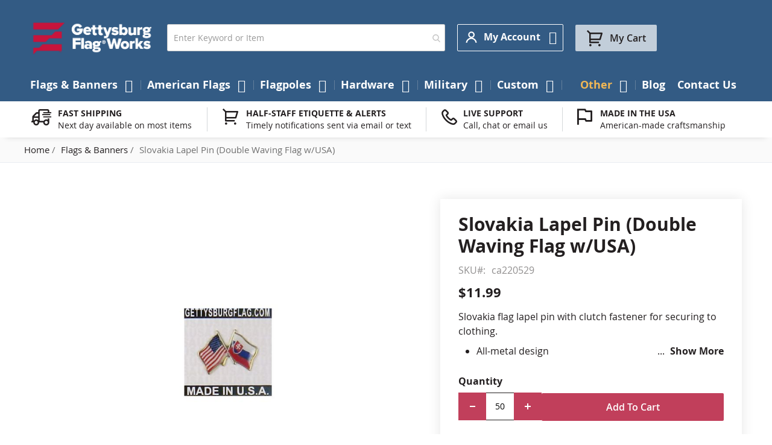

--- FILE ---
content_type: text/html; charset=UTF-8
request_url: https://www.gettysburgflag.com/slovakia-lapel-pin-double-waving-flag-w-usa
body_size: 29440
content:
<!doctype html>
<html lang="en">
    <head prefix="og: //ogp.me/ns# fb: //ogp.me/ns/fb# product: //ogp.me/ns/product#">         <meta charset="utf-8"/>
<meta name="title" content="Slovakia Lapel Pin (Double Waving Flag w/USA)"/>
<meta name="description" content="Celebrate Slovak-American connections with this double waving flag lapel pin. A brilliant display of both nations&#039; flags, it’s perfect for dual citizens, diplomats, or community leaders."/>
<meta name="keywords" content="Slovakia Lapel Pin (Double Waving Flag w/USA)
"/>
<meta name="robots" content="INDEX,FOLLOW"/>
<meta name="viewport" content="width=device-width, initial-scale=1"/>
<meta name="format-detection" content="telephone=no"/>
<title>Slovakia Lapel Pin (Double Waving Flag w/USA)</title>
<link rel="preload" media="all" href="https://www.gettysburgflag.com/static/version1768896614/frontend/Gettysburgflag/gettysburgflag/en_US/Swissup_FontAwesome/font-awesome-4.7.0/css/font-awesome.min.css" as="style" onload="window.pagespeedStyles = window.pagespeedStyles || []; window.pagespeedStyles.push(this)" onerror="window.pagespeedStyles = window.pagespeedStyles || []; window.pagespeedStyles.push(this)" />
<link rel="preload" media="all" href="https://www.gettysburgflag.com/static/version1768896614/frontend/Gettysburgflag/gettysburgflag/en_US/mage/calendar.css" as="style" onload="window.pagespeedStyles = window.pagespeedStyles || []; window.pagespeedStyles.push(this)" onerror="window.pagespeedStyles = window.pagespeedStyles || []; window.pagespeedStyles.push(this)" />
<link rel="preload" media="all" href="https://www.gettysburgflag.com/static/version1768896614/frontend/Gettysburgflag/gettysburgflag/en_US/css/styles-m.css" as="style" onload="window.pagespeedStyles = window.pagespeedStyles || []; window.pagespeedStyles.push(this)" onerror="window.pagespeedStyles = window.pagespeedStyles || []; window.pagespeedStyles.push(this)" />
<link rel="preload" media="all" href="https://www.gettysburgflag.com/static/version1768896614/frontend/Gettysburgflag/gettysburgflag/en_US/jquery/uppy/dist/uppy-custom.css" as="style" onload="window.pagespeedStyles = window.pagespeedStyles || []; window.pagespeedStyles.push(this)" onerror="window.pagespeedStyles = window.pagespeedStyles || []; window.pagespeedStyles.push(this)" />
<link rel="preload" media="all" href="https://www.gettysburgflag.com/static/version1768896614/frontend/Gettysburgflag/gettysburgflag/en_US/Amasty_LibSwiperJs/vendor/swiper/swiper.min.css" as="style" onload="window.pagespeedStyles = window.pagespeedStyles || []; window.pagespeedStyles.push(this)" onerror="window.pagespeedStyles = window.pagespeedStyles || []; window.pagespeedStyles.push(this)" />
<link rel="preload" media="all" href="https://www.gettysburgflag.com/static/version1768896614/frontend/Gettysburgflag/gettysburgflag/en_US/Amasty_Base/vendor/slick/amslick.min.css" as="style" onload="window.pagespeedStyles = window.pagespeedStyles || []; window.pagespeedStyles.push(this)" onerror="window.pagespeedStyles = window.pagespeedStyles || []; window.pagespeedStyles.push(this)" />
<link rel="preload" media="all" href="https://www.gettysburgflag.com/static/version1768896614/frontend/Gettysburgflag/gettysburgflag/en_US/Swissup_Suggestpage/css/suggestpage.css" as="style" onload="window.pagespeedStyles = window.pagespeedStyles || []; window.pagespeedStyles.push(this)" onerror="window.pagespeedStyles = window.pagespeedStyles || []; window.pagespeedStyles.push(this)" />
<link rel="preload" as="font" crossorigin="anonymous" href="https://www.gettysburgflag.com/static/version1768896614/frontend/Gettysburgflag/gettysburgflag/en_US/fonts/opensans/light/opensans-300.woff2" />
<link rel="preload" as="font" crossorigin="anonymous" href="https://www.gettysburgflag.com/static/version1768896614/frontend/Gettysburgflag/gettysburgflag/en_US/fonts/opensans/regular/opensans-400.woff2" />
<link rel="preload" as="font" crossorigin="anonymous" href="https://www.gettysburgflag.com/static/version1768896614/frontend/Gettysburgflag/gettysburgflag/en_US/fonts/opensans/semibold/opensans-600.woff2" />
<link rel="preload" as="font" crossorigin="anonymous" href="https://www.gettysburgflag.com/static/version1768896614/frontend/Gettysburgflag/gettysburgflag/en_US/fonts/opensans/bold/opensans-700.woff2" />
<link rel="preload" as="font" crossorigin="anonymous" href="https://www.gettysburgflag.com/static/version1768896614/frontend/Gettysburgflag/gettysburgflag/en_US/Swissup_FontAwesome/font-awesome-4.7.0/fonts/fontawesome-webfont.woff2?v=4.7.0" />
<link rel="preload" as="script" href="https://www.gettysburgflag.com/static/version1768896614/_cache/merged/55b82afbb9f53a650e1cf54d1226fa09.min.js" fetchpriority="high"/>
<link rel="dns-prefetch" href="//www.facebook.com">
<link rel="dns-prefetch" href="//upgrade.gettysburgflag.com">
<link rel="preconnect" href="//www.facebook.com" crossorigin="anonymous">
<link rel="preconnect" href="//upgrade.gettysburgflag.com" crossorigin="anonymous">

                






<link rel="stylesheet" type="text/css" media="all" href="https://www.gettysburgflag.com/static/version1768896614/frontend/Gettysburgflag/gettysburgflag/en_US/Swissup_Ajaxpro/css/floatingcart.css" />
<link rel="stylesheet" type="text/css" media="all" href="https://www.gettysburgflag.com/static/version1768896614/frontend/Gettysburgflag/gettysburgflag/en_US/Swissup_Attributepages/css/attributepages.css" />
<link rel="stylesheet" type="text/css" media="all" href="https://www.gettysburgflag.com/static/version1768896614/frontend/Gettysburgflag/gettysburgflag/en_US/Swissup_Easybanner/css/easybanner.css" />
<link rel="stylesheet" type="text/css" media="all" href="https://www.gettysburgflag.com/static/version1768896614/frontend/Gettysburgflag/gettysburgflag/en_US/mage/gallery/gallery.css" />
<link rel="stylesheet" type="text/css" media="all" href="https://www.gettysburgflag.com/static/version1768896614/frontend/Gettysburgflag/gettysburgflag/en_US/Swissup_Lightboxpro/css/styles.css" />
<link rel="stylesheet" type="text/css" media="all" href="https://www.gettysburgflag.com/static/version1768896614/frontend/Gettysburgflag/gettysburgflag/en_US/Swissup_SeoCrossLinks/css/crosslinks.css" />
<link rel="stylesheet" type="text/css" media="all" href="https://www.gettysburgflag.com/static/version1768896614/frontend/Gettysburgflag/gettysburgflag/en_US/Swissup_Swiper/lib/swiper.css" />
<link rel="stylesheet" type="text/css" media="all" href="https://www.gettysburgflag.com/static/version1768896614/frontend/Gettysburgflag/gettysburgflag/en_US/Swissup_Testimonials/css/testimonials.css" />
<link rel="stylesheet" type="text/css" media="screen and (min-width: 768px)" href="https://www.gettysburgflag.com/static/version1768896614/frontend/Gettysburgflag/gettysburgflag/en_US/css/styles-l.css" />
<link rel="stylesheet" type="text/css" media="print" href="https://www.gettysburgflag.com/static/version1768896614/frontend/Gettysburgflag/gettysburgflag/en_US/css/print.css" />
<link rel="stylesheet" type="text/css" media="screen, print" href="https://www.gettysburgflag.com/static/version1768896614/frontend/Gettysburgflag/gettysburgflag/en_US/Swissup_SoldTogether/css/soldtogether.css" />






<link rel="canonical" href="https://www.gettysburgflag.com/slovakia-lapel-pin-double-waving-flag-w-usa" />
<link rel="icon" type="image/x-icon" href="https://www.gettysburgflag.com/media/favicon/stores/1/Logo-GFW_Circle_Blue_Red.png" />
<link rel="shortcut icon" type="image/x-icon" href="https://www.gettysburgflag.com/media/favicon/stores/1/Logo-GFW_Circle_Blue_Red.png" />
<meta name="facebook-domain-verification" content="hiqdso0ozajp7fdta2a3fs4cktim79" />
<meta name="google-site-verification" content="XzF2MfNt-Q9J0uMH3trZ_e2VImirY1MRcrwJSEbUPIk" />


<!-- Start of LiveChat (www.livechatinc.com) code -->

<noscript>
<a href="https://www.livechatinc.com/chat-with/10506367/" rel="nofollow">Chat with us</a>,
powered by <a href="https://www.livechatinc.com/?welcome" rel="noopener nofollow" target="_blank">LiveChat</a>
</noscript>
<!-- End of LiveChat code -->
<style>
.grecaptcha-badge {visibility: visible;}
</style>            



<meta property="og:type" content="product" />
<meta property="og:title"
      content="Slovakia&#x20;Lapel&#x20;Pin&#x20;&#x28;Double&#x20;Waving&#x20;Flag&#x20;w&#x2F;USA&#x29;" />
<meta property="og:image"
      content="https://www.gettysburgflag.com/media/catalog/product/cache/6517c62f5899ad6aa0ba23ceb3eeff97/s/l/slovakiadpin-ca.jpg" />
<meta property="og:description"
      content="Slovakia&#x20;flag&#x20;lapel&#x20;pin&#x20;with&#x20;clutch&#x20;fastener&#x20;for&#x20;securing&#x20;to&#x20;clothing.All-metal&#x20;designVibrant,&#x20;hand&#x20;silk&#x20;screened&#x20;designBaked&#x20;epoxy,&#x20;non-toxic&#x20;&quot;green&quot;&#x20;inksJewelers&#x20;hard&#x20;epoxy&#x20;domed&#x20;surface&#x20;coatingFade-resistant&#x20;under&#x20;normal&#x20;useApproximately&#x20;3&#x2F;4&quot;&#x20;tall&#x20;by&#x20;1&quot;&#x20;wide&#x0D;&#x0A;&#x0D;&#x0A;Minimum&#x20;order&#x20;of&#x20;50&#x20;pins.&#x20;Production&#x20;times&#x20;vary,&#x20;please&#x20;call&#x20;for&#x20;rush&#x20;orders." />
<meta property="og:url" content="https://www.gettysburgflag.com/slovakia-lapel-pin-double-waving-flag-w-usa" />
    <meta property="product:price:amount" content="11.99"/>
    <meta property="product:price:currency"
      content="USD"/>
    </head>
    <body data-container="body"
          data-mage-init='{"loaderAjax": {}, "loader": { "icon": "https://www.gettysburgflag.com/static/version1768896614/frontend/Gettysburgflag/gettysburgflag/en_US/images/loader-2.gif"}}'
        class="lightboxpro-advanced qty-switcher-arrows swissup-ajaxsearch-loading catalog-product-view product-slovakia-lapel-pin-double-waving-flag-w-usa page-layout-1column" id="html-body">
        <!-- Google Tag Manager (noscript) -->
<noscript><iframe src="https://www.googletagmanager.com/ns.html?id=GTM-WPBLQF5"
                  height="0" width="0" style="display:none;visibility:hidden"></iframe></noscript>
<!-- End Google Tag Manager (noscript) -->
<div id="email"></div>

<!-- Facebook Pixel Code -->
<noscript><img height="1" width="1" style="display:none" alt="Facebook Pixel"
               src="https://www.facebook.com/tr?id=10205978015597327&ev=PageView&noscript=1"
    /></noscript>
<!-- End Facebook Pixel Code -->
<div data-role="bss-fbpixel-subscribe" style="display:none;">
</div>
<span class="bss-subscribe-email" style="display:none;"></span>
<span class="bss-subscribe-id" style="display:none;"></span>

<div data-role="bss-fbpixel-atc" style="display:none;">

</div>




<div class="cookie-status-message" id="cookie-status">
    The store will not work correctly when cookies are disabled.</div>




    <noscript>
        <div class="message global noscript">
            <div class="content">
                <p>
                    <strong>JavaScript seems to be disabled in your browser.</strong>
                    <span>
                        For the best experience on our site, be sure to turn on Javascript in your browser.                    </span>
                </p>
            </div>
        </div>
    </noscript>

<script>
    window.cookiesConfig = window.cookiesConfig || {};
    window.cookiesConfig.secure = true;
</script><noscript><iframe src="https://www.googletagmanager.com/ns.html?id=GTM-WPBLQF5" height="0" width="0" style="display:none;visibility:hidden"></iframe></noscript>
<style>@media screen and (min-width: 768px) {.catalog-product-view .product.media{width:50%}}</style><style>@media screen and (min-width: 768px) {.catalog-product-view .product-info-main{width:47%}}</style><div class="page-wrapper"><!--  -->
<div data-bind="scope: 'ajaxpro'">
    <div class="ajaxpro-wrapper" data-block="ajaxpro" data-bind="visible: isActive()">
        <!-- <button
            type="button"
            class="action action-auth-toggle"
            data-trigger="ajaxpro">
            <span data-bind="i18n: 'Modal Ajaxpro'"></span>
        </button> -->
        <div class="block-ajaxpro"
             style="display: none"
             data-bind="mageInit: {
                'Swissup_Ajaxpro/js/modal':{
                    'modalClass': 'ajaxpro-modal-dialog ajaxpro-modal-dialog-popup ajaxpro-popup-suggestpage-view',
                    'closeTimeout': 50,
                    'responsive': true,
                    'innerScroll': true,
                    'type': 'popup',
                    'buttons': [{
                        text: 'Continue Shopping',
                        class: 'ajaxpro-continue-button',
                        click: function() {
                            this.closeModal();
                        }
                    }]
                }}">
            <div id="ajaxpro-checkout.cart"
                 data-bind="afterRender: afterRender, bindHtml: bindBlock('checkout.cart')">
            </div>
        </div>
    </div>
    <div id="ajaxpro-checkout.cart.fixes" data-bind="html: bindBlock('checkout.cart.fixes')"></div>
</div>
<header class="page-header"><div class="panel wrapper"><div class="panel header"><a class="action skip contentarea"
   href="#contentarea">
    <span>
        Skip to Content    </span>
</a>
<ul class="header links"><!-- BLOCK customer --><!-- /BLOCK customer --><li class="link authorization-link" data-label="or">
    <a href="https://www.gettysburgflag.com/customer/account/login/referer/aHR0cHM6Ly93d3cuZ2V0dHlzYnVyZ2ZsYWcuY29tL3Nsb3Zha2lhLWxhcGVsLXBpbi1kb3VibGUtd2F2aW5nLWZsYWctdy11c2E~"        >Sign In</a>
</li>
<li><a href="https://www.gettysburgflag.com/customer/account/create" id="idqNxLK9JK" >Create an Account</a></li></ul></div></div><div class="header wrapper"><div class="header content"><span data-action="toggle-nav" class="action nav-toggle"><span>Toggle Nav</span></span>
<a class="logo" href="https://www.gettysburgflag.com" title="" aria-label="Store Logo">
        <img src="https://www.gettysburgflag.com/media/logo/stores/1/Gettysburg_Logo_SVG.png"
         title=""
         alt=""
         width="207"         height="36"    />
</a>

<section class="amsearch-wrapper-block"
         data-amsearch-wrapper="block"
         data-bind="
            scope: 'amsearch_wrapper',
            mageInit: {
                'Magento_Ui/js/core/app': {
                    components: {
                        amsearch_wrapper: {
                            component: 'Amasty_Xsearch/js/wrapper',
                            data: {&quot;url&quot;:&quot;https:\/\/www.gettysburgflag.com\/amasty_xsearch\/autocomplete\/index\/&quot;,&quot;url_result&quot;:&quot;https:\/\/www.gettysburgflag.com\/catalogsearch\/result\/&quot;,&quot;url_popular&quot;:&quot;https:\/\/www.gettysburgflag.com\/search\/term\/popular\/&quot;,&quot;isDynamicWidth&quot;:false,&quot;isProductBlockEnabled&quot;:true,&quot;width&quot;:500,&quot;displaySearchButton&quot;:false,&quot;fullWidth&quot;:false,&quot;minChars&quot;:3,&quot;delay&quot;:500,&quot;currentUrlEncoded&quot;:&quot;aHR0cHM6Ly93d3cuZ2V0dHlzYnVyZ2ZsYWcuY29tL3Nsb3Zha2lhLWxhcGVsLXBpbi1kb3VibGUtd2F2aW5nLWZsYWctdy11c2E~&quot;,&quot;color_settings&quot;:[],&quot;popup_display&quot;:1,&quot;preloadEnabled&quot;:false,&quot;isSeoUrlsEnabled&quot;:false,&quot;seoKey&quot;:&quot;search&quot;,&quot;isSaveSearchInputValueEnabled&quot;:false}                        }
                    }
                }
            }">
    <div class="amsearch-form-block"
          data-bind="
              style: {
                    width: resized() ? data.width + 'px' : ''
              },
              css: {
                '-opened': opened
              },
              afterRender: initCssVariables">
                
<section class="amsearch-input-wrapper"
         data-bind="
            css: {
                '-dynamic-width': data.isDynamicWidth,
                '-match': $data.readyForSearch(),
                '-typed': inputValue && inputValue().length
            }">
    <input type="text"
           name="q"
           placeholder="Enter&#x20;Keyword&#x20;or&#x20;Item"
           class="amsearch-input"
           maxlength="128"
           role="combobox"
           aria-haspopup="false"
           aria-autocomplete="both"
           autocomplete="off"
           aria-expanded="false"
           data-amsearch-block="input"
           enterkeyhint="enter"
           data-bind="
                afterRender: initInputValue,
                hasFocus: focused,
                value: inputValue,
                event: {
                    keypress: onEnter
                },
                valueUpdate: 'input'">
    <!-- ko template: { name: templates.loader } --><!-- /ko -->
    <button class="amsearch-button -close -clear -icon"
            style="display: none"
            data-bind="
                event: {
                    click: inputValue.bind(this, '')
                },
                attr: {
                    title: $t('Clear Field')
                },
                visible: inputValue && inputValue().length"
            aria-label="Clear&#x20;Field">
    >
    </button>
    <button class="amsearch-button -loupe -clear -icon -disabled"
            data-bind="
                event: {
                    click: search
                },
                css: {
                    '-disabled': !$data.match()
                },
                attr: {
                    title: $t('Search')
                }"
            aria-label="Search">
    >
    </button>
</section>
        
        
<section class="amsearch-result-section"
         data-amsearch-js="results"
         style="display: none;"
         data-bind="
            css: {
                '-small': $data.data.width < 700 && !$data.data.fullWidth
            },
            afterRender: function (node) {
                initResultSection(node, 1)
            },
            style: resultSectionStyles(),
            visible: $data.opened()">
    <!-- ko if: !$data.match() && $data.preload() -->
        <!-- ko template: { name: templates.preload } --><!-- /ko -->
    <!-- /ko -->
    <!-- ko if: $data.match() -->
        <!-- ko template: { name: templates.results } --><!-- /ko -->
    <!-- /ko -->
    <!-- ko if: $data.message() && $data.message().length -->
        <!-- ko template: { name: templates.message } --><!-- /ko -->
    <!-- /ko -->
</section>
    </div>
        <div class="focusable-trap" data-bind="event: { focusin: close }" tabindex="0"></div>
</section>
<div class="switcher customer switcher-customer" data-ui-id="customer-switcher" id="switcher-customer">
    <strong class="label switcher-label"><span>My Account</span></strong>
    <div class="actions dropdown options switcher-options">
        <div class="action toggle switcher-trigger"
             id="switcher-customer-trigger"
             aria-label="My Account"
             data-mage-init='{"dropdown":{}}'
             data-toggle="dropdown"
             data-trigger-keypress-button="true">
            <strong>
                <i class="icon"></i>
                <span class="text">My Account</span>
            </strong>
        </div>
        <ul class="dropdown switcher-dropdown"><li><a href="https://www.gettysburgflag.com/customer/account" id="idVYS4SHDc" >My Account</a></li><li class="link wishlist" data-bind="scope: 'wishlist'">
    <a href="https://www.gettysburgflag.com/wishlist">My Wish List        <!-- ko if: wishlist().counter -->
        <span data-bind="text: wishlist().counter" class="counter qty"></span>
        <!-- /ko -->
    </a>
</li>

<li class="link authorization-link" data-label="or">
    <a href="https://www.gettysburgflag.com/customer/account/login/referer/aHR0cHM6Ly93d3cuZ2V0dHlzYnVyZ2ZsYWcuY29tL3Nsb3Zha2lhLWxhcGVsLXBpbi1kb3VibGUtd2F2aW5nLWZsYWctdy11c2E~"        >Sign In</a>
</li>
<li><a href="https://www.gettysburgflag.com/mageworx_giftcards/account/cardlist" id="idaX9jjsnE" >My Gift Cards List</a></li></ul>    </div>
</div>



<div data-block="minicart" class="minicart-wrapper">
    <a class="action showcart" href="https://www.gettysburgflag.com/checkout/cart"
       data-bind="scope: 'minicart_content'">
        <span class="text">My Cart</span>
        <span class="counter qty empty"
              data-bind="css: { empty: !!getCartParam('summary_count') == false && !isLoading() },
               blockLoader: isLoading">
            <span class="counter-number">
                <!-- ko if: getCartParam('summary_count') -->
                <!-- ko text: getCartParam('summary_count').toLocaleString(window.LOCALE) --><!-- /ko -->
                <!-- /ko -->
            </span>
            <span class="counter-label">
            <!-- ko if: getCartParam('summary_count') -->
                <!-- ko text: getCartParam('summary_count').toLocaleString(window.LOCALE) --><!-- /ko -->
                <!-- ko i18n: 'items' --><!-- /ko -->
            <!-- /ko -->
            </span>
        </span>
    </a>
            <div class="block block-minicart"
             data-role="dropdownDialog"
             data-mage-init='{"dropdownDialog":{
                "appendTo":"[data-block=minicart]",
                "triggerTarget":".showcart",
                "timeout": "2000",
                "closeOnMouseLeave": false,
                "closeOnEscape": true,
                "triggerClass":"active",
                "parentClass":"active",
                "buttons":[]}}'>
            <div id="minicart-content-wrapper" data-bind="scope: 'minicart_content'">
                <!-- ko template: getTemplate() --><!-- /ko -->
            </div>
                    </div>
        <script>window.checkout = {"shoppingCartUrl":"https:\/\/www.gettysburgflag.com\/checkout\/cart\/","checkoutUrl":"https:\/\/www.gettysburgflag.com\/checkout\/","updateItemQtyUrl":"https:\/\/www.gettysburgflag.com\/checkout\/sidebar\/updateItemQty\/","removeItemUrl":"https:\/\/www.gettysburgflag.com\/checkout\/sidebar\/removeItem\/","imageTemplate":"Magento_Catalog\/product\/image_with_borders","baseUrl":"https:\/\/www.gettysburgflag.com\/","minicartMaxItemsVisible":5,"websiteId":"1","maxItemsToDisplay":10,"storeId":"1","storeGroupId":"1","payPalBraintreeClientToken":"","customerLoginUrl":"https:\/\/www.gettysburgflag.com\/customer\/account\/login\/referer\/aHR0cHM6Ly93d3cuZ2V0dHlzYnVyZ2ZsYWcuY29tL3Nsb3Zha2lhLWxhcGVsLXBpbi1kb3VibGUtd2F2aW5nLWZsYWctdy11c2E~\/","isRedirectRequired":false,"autocomplete":"off","captcha":{"user_login":{"isCaseSensitive":false,"imageHeight":50,"imageSrc":"","refreshUrl":"https:\/\/www.gettysburgflag.com\/captcha\/refresh\/","isRequired":false,"timestamp":1769015848}}}</script>    
</div>
</div></div></header>    <div class="sections nav-sections">
                <div class="section-items nav-sections-items"
             data-mage-init='{"tabs":{"openedState":"active"}}'>
                                            <div class="section-item-title nav-sections-item-title"
                     data-role="collapsible">
                    <a class="nav-sections-item-switch"
                       data-toggle="switch" href="#store.menu">
                        Menu                    </a>
                </div>
                <div class="section-item-content nav-sections-item-content"
                     id="store.menu"
                     data-role="content">
                    
<nav class="swissup-navigationpro navpro navigation orientation-horizontal dropdown-level0-stick-center dropdown-right dropdown-bottom navpro-transformable"
    data-action="navigation">
    <ul id="navpro-topnav"
        class="navpro-menu navpro-amazon&#x20;navpro-nowrap"
        data-mage-init='&#x7B;&quot;navpro&quot;&#x3A;&#x7B;&quot;level0&quot;&#x3A;&#x7B;&quot;position&quot;&#x3A;&#x7B;&quot;my&quot;&#x3A;&quot;center&#x20;top&quot;,&quot;at&quot;&#x3A;&quot;center&#x20;bottom&quot;&#x7D;&#x7D;,&quot;position&quot;&#x3A;&#x7B;&quot;my&quot;&#x3A;&quot;left&#x20;top&quot;,&quot;at&quot;&#x3A;&quot;right&#x20;top&quot;&#x7D;,&quot;mediaBreakpoint&quot;&#x3A;&quot;&#x28;max-width&#x3A;&#x20;767px&#x29;&quot;&#x7D;&#x7D;'
    >
        <li  class="li-item level0 nav-1 size-xlarge category-item first level-top parent"><a href="https://www.gettysburgflag.com/flags-banners" class="level-top"><span>Flags &amp; Banners</span></a><div class="navpro-dropdown navpro-dropdown-level1 size-xlarge" data-level="0"><div class="navpro-dropdown-inner"><div class="navpro-row gutters"><div class="navpro-col navpro-col-12"><ul class="children multicolumn multicolumn-3" data-columns="3"><li  class="li-item level1 nav-1-1 size-small category-item first parent"><a href="https://www.gettysburgflag.com/flags-banners/american-states-territories-cities-flags" class=""><span>American State Flags</span></a><div class="navpro-dropdown navpro-dropdown-level2 size-small" data-level="1"><div class="navpro-dropdown-inner"><div class="navpro-row gutters"><div class="navpro-col navpro-col-7"><ul class="children vertical" data-columns="1"><li  class="li-item level2 nav-1-1-1 size-small category-item first parent-expanded"><a href="https://www.gettysburgflag.com/flags-banners/state-flags" class=""><span>State Flags</span></a><div class="navpro-dropdown-expanded navpro-dropdown-level3 size-small" data-level="2"><div class="navpro-dropdown-inner"><div class="navpro-row gutters"><div class="navpro-col navpro-col-12"><ul class="children vertical" data-columns="1"><li  class="li-item level3 nav-1-1-1-1 size-xlarge category-item first parent-expanded"><a href="https://www.gettysburgflag.com/flags-banners/original-state-flag" class=""><span>Original U.S. State Flags</span></a></li><li  class="li-item level3 nav-1-1-1-2 size-xlarge category-item parent-expanded"><a href="https://www.gettysburgflag.com/flags-banners/indoor-state-flags" class=""><span>Indoor State Flags</span></a></li><li  class="li-item level3 nav-1-1-1-3 size-xlarge category-item last parent-expanded"><a href="https://www.gettysburgflag.com/flags-banners/outdoor-state-flags" class=""><span>Outdoor State Flags</span></a></li></ul></div></div></div></div></li><li  class="li-item level2 nav-1-1-2 size-small category-item parent-expanded"><a href="https://www.gettysburgflag.com/flags-banners/cities-counties-flags" class=""><span>Cities &amp; Counties Flags</span></a></li><li  class="li-item level2 nav-1-1-3 size-small category-item parent-expanded"><a href="https://www.gettysburgflag.com/flags-banners/territories-flags" class=""><span>Territories Flags</span></a></li><li  class="li-item level2 nav-1-1-4 size-small category-item last parent-expanded"><a href="https://www.gettysburgflag.com/flags-banners/native-american" class=""><span>Native American Flags</span></a></li></ul></div></div></div></div></li><li  class="li-item level1 nav-1-2 size-small category-item parent"><a href="https://www.gettysburgflag.com/flags-banners/flags-of-the-world" class=""><span>Country Flags</span></a><div class="navpro-dropdown navpro-dropdown-level2 size-small" data-level="1"><div class="navpro-dropdown-inner"><div class="navpro-row gutters"><div class="navpro-col navpro-col-7"><ul class="children vertical" data-columns="1"><li  class="li-item level2 nav-1-2-1 size-small category-item first parent-expanded"><a href="https://www.gettysburgflag.com/flags-banners/africa-flags" class=""><span>Africa Flags</span></a></li><li  class="li-item level2 nav-1-2-2 size-small category-item parent-expanded"><a href="https://www.gettysburgflag.com/flags-banners/asia-flags" class=""><span>Asia Flags</span></a></li><li  class="li-item level2 nav-1-2-3 size-small category-item parent-expanded"><a href="https://www.gettysburgflag.com/flags-banners/europe-flags" class=""><span>Europe Flags</span></a></li><li  class="li-item level2 nav-1-2-4 size-small category-item parent-expanded"><a href="https://www.gettysburgflag.com/flags-banners/north-america-flags" class=""><span>North America Flags</span></a></li><li  class="li-item level2 nav-1-2-5 size-small category-item parent-expanded"><a href="https://www.gettysburgflag.com/flags-banners/south-america-flags" class=""><span>South America Flags</span></a></li><li  class="li-item level2 nav-1-2-6 size-small category-item parent-expanded"><a href="https://www.gettysburgflag.com/flags-banners/central-america-flags" class=""><span>Central America Flags</span></a></li><li  class="li-item level2 nav-1-2-7 size-small category-item parent-expanded"><a href="https://www.gettysburgflag.com/flags-banners/caribbean-flags" class=""><span>Caribbean Flags</span></a></li><li  class="li-item level2 nav-1-2-8 size-small category-item parent-expanded"><a href="https://www.gettysburgflag.com/flags-banners/australia-oceania-flags" class=""><span>Australia &amp; Oceania Flags</span></a></li><li  class="li-item level2 nav-1-2-9 size-small category-item last parent-expanded"><a href="https://www.gettysburgflag.com/flags-banners/international-flags" class=""><span>Other International Flags</span></a></li></ul></div></div></div></div></li><li  class="li-item level1 nav-1-3 size-small"><a href="https://www.gettysburgflag.com/military-flags/armed-forces" class=""><span>Military Flags</span></a></li><li  class="li-item level1 nav-1-4 size-small category-item parent"><a href="https://www.gettysburgflag.com/flags-banners/historical-flags" class=""><span>Historical Flags</span></a><div class="navpro-dropdown navpro-dropdown-level2 size-small" data-level="1"><div class="navpro-dropdown-inner"><div class="navpro-row gutters"><div class="navpro-col navpro-col-7"><ul class="children vertical" data-columns="1"><li  class="li-item level2 nav-1-4-1 size-small category-item first parent-expanded"><a href="https://www.gettysburgflag.com/flags-banners/us-national-state" class=""><span>US National &amp; State Flags</span></a></li><li  class="li-item level2 nav-1-4-2 size-small category-item parent-expanded"><a href="https://www.gettysburgflag.com/flags-banners/historical-military-flags" class=""><span>War &amp; Battle Flags</span></a></li><li  class="li-item level2 nav-1-4-3 size-small category-item parent-expanded"><a href="https://www.gettysburgflag.com/flags-banners/outside-the-us" class=""><span>Historical - Outside the US Flags</span></a></li><li  class="li-item level2 nav-1-4-4 size-small category-item last parent-expanded"><a href="https://www.gettysburgflag.com/flags-banners/historical-flags/fort-flags" class=""><span>Fortress Flags</span></a></li></ul></div></div></div></div></li><li  class="li-item level1 nav-1-5 size-small category-item parent"><a href="https://www.gettysburgflag.com/flags-banners/flag-sets" class=""><span>Flag Sets</span></a><div class="navpro-dropdown navpro-dropdown-level2 size-small" data-level="1"><div class="navpro-dropdown-inner"><div class="navpro-row gutters"><div class="navpro-col navpro-col-7"><ul class="children vertical" data-columns="1"><li  class="li-item level2 nav-1-5-1 size-small category-item first parent-expanded"><a href="https://www.gettysburgflag.com/flags-banners/country" class=""><span>Country Flags</span></a></li><li  class="li-item level2 nav-1-5-2 size-small category-item parent-expanded"><a href="https://www.gettysburgflag.com/flags-banners/state-flag-sets" class=""><span>State Flag Sets</span></a></li><li  class="li-item level2 nav-1-5-3 size-small category-item parent-expanded"><a href="https://www.gettysburgflag.com/flags-banners/military-sets" class=""><span>Military Flag Sets</span></a></li><li  class="li-item level2 nav-1-5-4 size-small category-item parent-expanded"><a href="https://www.gettysburgflag.com/flags-banners/historical-sets" class=""><span>Historical Flag Sets</span></a></li><li  class="li-item level2 nav-1-5-5 size-small category-item parent-expanded"><a href="https://www.gettysburgflag.com/flags-banners/religious-sets" class=""><span>Religious Flag Sets</span></a></li><li  class="li-item level2 nav-1-5-6 size-small category-item last parent-expanded"><a href="https://www.gettysburgflag.com/flags-banners/nautical" class=""><span>Nautical Flags</span></a></li></ul></div></div></div></div></li><li  class="li-item level1 nav-1-6 size-small category-item parent"><a href="https://www.gettysburgflag.com/flags-banners/civil-service" class=""><span>Civil Service Flags</span></a><div class="navpro-dropdown navpro-dropdown-level2 size-small" data-level="1"><div class="navpro-dropdown-inner"><div class="navpro-row gutters"><div class="navpro-col navpro-col-7"><ul class="children vertical" data-columns="1"><li  class="li-item level2 nav-1-6-1 size-small category-item first parent-expanded"><a href="https://www.gettysburgflag.com/flags-banners/fire-fighter-flags" class=""><span>Fire Flags</span></a></li><li  class="li-item level2 nav-1-6-2 size-small category-item parent-expanded"><a href="https://www.gettysburgflag.com/flags-banners/police-flags" class=""><span>Law Enforcement Flags</span></a></li><li  class="li-item level2 nav-1-6-3 size-small category-item last parent-expanded"><a href="https://www.gettysburgflag.com/flags-banners/emergency-services" class=""><span>Emergency Services Flags</span></a></li></ul></div></div></div></div></li><li  class="li-item level1 nav-1-7 size-small"><a href="https://www.gettysburgflag.com/custom/personalized-custom-products" class=""><span>Custom Flags</span></a></li><li  class="li-item level1 nav-1-8 size-small"><a href="https://www.gettysburgflag.com/flags-banners/government-agency-flags" class=""><span>Government Agency Flags</span></a></li><li  class="li-item level1 nav-1-9 size-small category-item"><a href="https://www.gettysburgflag.com/flags-banners/boating-marine-flags" class=""><span>Boating &amp; Marine Flags</span></a></li><li  class="li-item level1 nav-1-10 size-small category-item"><a href="https://www.gettysburgflag.com/flags-banners/religious" class=""><span>Religious Flags</span></a></li><li  class="li-item level1 nav-1-11 size-small category-item"><a href="https://www.gettysburgflag.com/flags-banners/patriotic-flags" class=""><span>Patriotic Flags</span></a></li><li  class="li-item level1 nav-1-12 size-small category-item parent"><a href="https://www.gettysburgflag.com/flags-banners/business-promotional-flags" class=""><span>Business &amp; Promotional Flags</span></a><div class="navpro-dropdown navpro-dropdown-level2 size-small" data-level="1"><div class="navpro-dropdown-inner"><div class="navpro-row gutters"><div class="navpro-col navpro-col-7"><ul class="children vertical" data-columns="1"><li  class="li-item level2 nav-1-12-1 size-small category-item first parent-expanded"><a href="https://www.gettysburgflag.com/flags-banners/blank-flags" class=""><span>Blank Flags</span></a></li><li  class="li-item level2 nav-1-12-2 size-small category-item parent-expanded"><a href="https://www.gettysburgflag.com/flags-banners/iso-qs-flags" class=""><span>ISO &amp; QS Flags</span></a></li><li  class="li-item level2 nav-1-12-3 size-small category-item last parent-expanded"><a href="https://www.gettysburgflag.com/flags-banners/open-flags" class=""><span>Open Flags</span></a></li></ul></div></div></div></div></li><li  class="li-item level1 nav-1-13 size-small category-item parent"><a href="https://www.gettysburgflag.com/flags-banners/awareness" class=""><span>Awareness Flags - Pride Flags &amp; More</span></a><div class="navpro-dropdown navpro-dropdown-level2 size-small" data-level="1"><div class="navpro-dropdown-inner"><div class="navpro-row gutters"><div class="navpro-col navpro-col-7"><ul class="children vertical" data-columns="1"><li  class="li-item level2 nav-1-13-1 size-small category-item first parent-expanded"><a href="https://www.gettysburgflag.com/flags-banners/9-11-flags" class=""><span>September 11 Flags</span></a></li><li  class="li-item level2 nav-1-13-2 size-small category-item last parent-expanded"><a href="https://www.gettysburgflag.com/flags-banners/gay-pride-flags" class=""><span>Gay Pride Flags</span></a></li></ul></div></div></div></div></li><li  class="li-item level1 nav-1-14 size-small category-item"><a href="https://www.gettysburgflag.com/flags-banners/avenue-banners" class=""><span>Avenue Banners</span></a></li><li  class="li-item level1 nav-1-15 size-small category-item"><a href="https://www.gettysburgflag.com/flags-banners/holiday-celebration" class=""><span>Holiday &amp; Celebration Flags</span></a></li><li  class="li-item level1 nav-1-16 size-small category-item"><a href="https://www.gettysburgflag.com/flags-banners/bunting-pleated-fans" class=""><span>Bunting &amp; Pleated Fans</span></a></li><li  class="li-item level1 nav-1-17 size-small category-item"><a href="https://www.gettysburgflag.com/flags-banners/bicycle-marker-flags" class=""><span>Bicycle &amp; Marker Flags</span></a></li><li  class="li-item level1 nav-1-18 size-small category-item last parent"><a href="https://www.gettysburgflag.com/flags-banners/garden-flags" class=""><span>Garden Flags &amp; House Banners</span></a><div class="navpro-dropdown navpro-dropdown-level2 size-small" data-level="1"><div class="navpro-dropdown-inner"><div class="navpro-row gutters"><div class="navpro-col navpro-col-7"><ul class="children vertical" data-columns="1"><li  class="li-item level2 nav-1-18-1 size-small category-item first last parent-expanded"><a href="https://www.gettysburgflag.com/flags-banners/patriotic" class=""><span>Military Garden Flags &amp; House Banners</span></a></li></ul></div></div></div></div></li></ul></div></div></div><span class="navpro-shevron"></span></div></li><li  class="li-item level0 nav-2 size-xlarge category-item level-top parent"><a href="https://www.gettysburgflag.com/american-flags" class="level-top"><span>American Flags</span></a><div class="navpro-dropdown navpro-dropdown-level1 size-xlarge" data-level="0"><div class="navpro-dropdown-inner"><div class="navpro-row gutters"><div class="navpro-col navpro-col-12"><ul class="children multicolumn multicolumn-3" data-columns="3"><li  class="li-item level1 nav-2-1 size-small category-item first"><a href="https://www.gettysburgflag.com/american-flags/indoor-american-flags" class=""><span>Indoor American Flags</span></a></li><li  class="li-item level1 nav-2-2 size-small category-item"><a href="https://www.gettysburgflag.com/american-flags/outdoor-american-flags" class=""><span>Outdoor American Flags</span></a></li><li  class="li-item level1 nav-2-3 size-small category-item last"><a href="https://www.gettysburgflag.com/american-flags/usa-parade" class=""><span>USA Stick Flags</span></a></li></ul></div></div></div><span class="navpro-shevron"></span></div></li><li  class="li-item level0 nav-3 size-xlarge category-item level-top parent"><a href="https://www.gettysburgflag.com/flagpoles" class="level-top"><span>Flagpoles</span></a><div class="navpro-dropdown navpro-dropdown-level1 size-xlarge" data-level="0"><div class="navpro-dropdown-inner"><div class="navpro-row gutters"><div class="navpro-col navpro-col-12"><ul class="children multicolumn multicolumn-3" data-columns="3"><li  class="li-item level1 nav-3-1 size-small category-item first parent"><a href="https://www.gettysburgflag.com/flagpoles/in-ground" class=""><span>In-Ground Flagpoles</span></a><div class="navpro-dropdown navpro-dropdown-level2 size-small" data-level="1"><div class="navpro-dropdown-inner"><div class="navpro-row gutters"><div class="navpro-col navpro-col-7"><ul class="children vertical" data-columns="1"><li  class="li-item level2 nav-3-1-1 size-small category-item first parent-expanded"><a href="https://www.gettysburgflag.com/flagpoles/in-ground/commercial" class=""><span>Commercial Flagpoles</span></a></li><li  class="li-item level2 nav-3-1-2 size-small category-item last parent-expanded"><a href="https://www.gettysburgflag.com/flagpoles/in-ground-residential" class=""><span>In-Ground Residential Flagpoles</span></a></li></ul></div></div></div></div></li><li  class="li-item level1 nav-3-2 size-small category-item"><a href="https://www.gettysburgflag.com/flagpoles/flagpole-quote" class=""><span>Request a Flagpole Quote</span></a></li><li  class="li-item level1 nav-3-3 size-small category-item parent"><a href="https://www.gettysburgflag.com/flagpoles/wall-or-post-mount" class=""><span>Wall or Post Mount Flagpoles</span></a><div class="navpro-dropdown navpro-dropdown-level2 size-small" data-level="1"><div class="navpro-dropdown-inner"><div class="navpro-row gutters"><div class="navpro-col navpro-col-7"><ul class="children vertical" data-columns="1"><li  class="li-item level2 nav-3-3-1 size-small category-item first parent-expanded"><a href="https://www.gettysburgflag.com/flagpoles/commercial" class=""><span>Commercial Outrigger Flagpoles</span></a></li><li  class="li-item level2 nav-3-3-2 size-small category-item last parent-expanded"><a href="https://www.gettysburgflag.com/flagpoles/wall-or-post-mount/residential-house-mount" class=""><span>Residential Flagpoles</span></a></li></ul></div></div></div></div></li><li  class="li-item level1 nav-3-4 size-small category-item"><a href="https://www.gettysburgflag.com/flagpoles/indoor-parade" class=""><span>Indoor &amp; Parade Flagpoles</span></a></li><li  class="li-item level1 nav-3-5 size-small category-item last"><a href="https://www.gettysburgflag.com/flagpoles/car-bike-boat" class=""><span>Car, Bike, And Boat Flagpoles</span></a></li></ul></div></div></div><span class="navpro-shevron"></span></div></li><li  class="li-item level0 nav-4 size-xlarge category-item level-top parent"><a href="https://www.gettysburgflag.com/hardware-accessories" class="level-top"><span>Hardware</span></a><div class="navpro-dropdown navpro-dropdown-level1 size-xlarge" data-level="0"><div class="navpro-dropdown-inner"><div class="navpro-row gutters"><div class="navpro-col navpro-col-12"><ul class="children multicolumn multicolumn-3" data-columns="3"><li  class="li-item level1 nav-4-1 size-small category-item first parent"><a href="https://www.gettysburgflag.com/hardware-accessories/in-ground" class=""><span>In-Ground Flagpole Hardware</span></a><div class="navpro-dropdown navpro-dropdown-level2 size-small" data-level="1"><div class="navpro-dropdown-inner"><div class="navpro-row gutters"><div class="navpro-col navpro-col-7"><ul class="children vertical" data-columns="1"><li  class="li-item level2 nav-4-1-1 size-small category-item first parent-expanded"><a href="https://www.gettysburgflag.com/hardware-accessories/halyard-cable-arrangements" class=""><span>Halyard, Cable &amp; Arrangements</span></a></li><li  class="li-item level2 nav-4-1-2 size-small category-item parent-expanded"><a href="https://www.gettysburgflag.com/hardware-accessories/snaps-clips" class=""><span>Flagpole Clips &amp; Snaps</span></a></li><li  class="li-item level2 nav-4-1-3 size-small category-item parent-expanded"><a href="https://www.gettysburgflag.com/hardware-accessories/ground-sleeves-collars-curb-sockets" class=""><span>Ground Sleeves, Sockets, Flash Collars</span></a></li><li  class="li-item level2 nav-4-1-4 size-small category-item parent-expanded"><a href="https://www.gettysburgflag.com/hardware-accessories/sectional-telescoping-parts" class=""><span>Sectional &amp; Telescoping Pole Parts</span></a></li><li  class="li-item level2 nav-4-1-5 size-small category-item parent-expanded"><a href="https://www.gettysburgflag.com/hardware-accessories/lighting" class=""><span>Lighting For Flagpoles</span></a></li><li  class="li-item level2 nav-4-1-6 size-small category-item parent-expanded"><a href="https://www.gettysburgflag.com/hardware-accessories/trucks-caps" class=""><span>Trucks &amp; Caps For Flagpoles</span></a></li><li  class="li-item level2 nav-4-1-7 size-small category-item parent-expanded"><a href="https://www.gettysburgflag.com/hardware-accessories/retainers-weights" class=""><span>Retainers &amp; Weights</span></a></li><li  class="li-item level2 nav-4-1-8 size-small category-item parent-expanded"><a href="https://www.gettysburgflag.com/hardware-accessories/anti-theft" class=""><span>Anti-Theft Flagpole Hardware</span></a></li><li  class="li-item level2 nav-4-1-9 size-small category-item parent-expanded"><a href="https://www.gettysburgflag.com/hardware-accessories/cleats" class=""><span>Cleats For Flagpoles</span></a></li><li  class="li-item level2 nav-4-1-10 size-small category-item parent-expanded"><a href="https://www.gettysburgflag.com/hardware-accessories/flagpole-pulleys" class=""><span>Pulleys For Flagpoles</span></a></li><li  class="li-item level2 nav-4-1-11 size-small category-item last parent-expanded"><a href="https://www.gettysburgflag.com/hardware-accessories/ornaments-finials" class=""><span>Flagpole Finials</span></a></li></ul></div></div></div></div></li><li  class="li-item level1 nav-4-2 size-small category-item parent"><a href="https://www.gettysburgflag.com/hardware-accessories/wall-or-post-mount" class=""><span>Wall Mount Brackets &amp; Hardware</span></a><div class="navpro-dropdown navpro-dropdown-level2 size-small" data-level="1"><div class="navpro-dropdown-inner"><div class="navpro-row gutters"><div class="navpro-col navpro-col-7"><ul class="children vertical" data-columns="1"><li  class="li-item level2 nav-4-2-1 size-small category-item first parent-expanded"><a href="https://www.gettysburgflag.com/hardware-accessories/residential" class=""><span>Residential Flagpole Hardware</span></a><div class="navpro-dropdown-expanded navpro-dropdown-level3 size-small" data-level="2"><div class="navpro-dropdown-inner"><div class="navpro-row gutters"><div class="navpro-col navpro-col-12"><ul class="children vertical" data-columns="1"><li  class="li-item level3 nav-4-2-1-1 size-xlarge category-item first parent-expanded"><a href="https://www.gettysburgflag.com/hardware-accessories/residential-flagpole-brackets" class=""><span>Residential Flag Brackets</span></a></li><li  class="li-item level3 nav-4-2-1-2 size-xlarge category-item parent-expanded"><a href="https://www.gettysburgflag.com/hardware-accessories/residential-flagpole-finials" class=""><span>Finials For Flagpoles</span></a></li><li  class="li-item level3 nav-4-2-1-3 size-xlarge category-item last parent-expanded"><a href="https://www.gettysburgflag.com/hardware-accessories/residential-flagpole-unfurl" class=""><span>Anti-Wrap Flagpole Hardware</span></a></li></ul></div></div></div></div></li><li  class="li-item level2 nav-4-2-2 size-small category-item last parent-expanded"><a href="https://www.gettysburgflag.com/hardware-accessories/commercial" class=""><span>Commercial Flagpole Hardware</span></a><div class="navpro-dropdown-expanded navpro-dropdown-level3 size-small" data-level="2"><div class="navpro-dropdown-inner"><div class="navpro-row gutters"><div class="navpro-col navpro-col-12"><ul class="children vertical" data-columns="1"><li  class="li-item level3 nav-4-2-2-1 size-xlarge category-item first parent-expanded"><a href="https://www.gettysburgflag.com/hardware-accessories/commercial-flag-brackets" class=""><span>Commercial Flag Brackets</span></a></li><li  class="li-item level3 nav-4-2-2-2 size-xlarge category-item parent-expanded"><a href="https://www.gettysburgflag.com/hardware-accessories/commercial-flag-banding" class=""><span>Banding For Banners</span></a></li><li  class="li-item level3 nav-4-2-2-3 size-xlarge category-item parent-expanded"><a href="https://www.gettysburgflag.com/hardware-accessories/commercial-flag-non-tangle" class=""><span>Non-Tangle Hardware</span></a></li><li  class="li-item level3 nav-4-2-2-4 size-xlarge category-item last parent-expanded"><a href="https://www.gettysburgflag.com/hardware-accessories/commercial-flag-cleats" class=""><span>Cleats &amp; Halyard</span></a></li></ul></div></div></div></div></li></ul></div></div></div></div></li><li  class="li-item level1 nav-4-3 size-small category-item"><a href="https://www.gettysburgflag.com/hardware-accessories/avenue-banners" class=""><span>Avenue Banners</span></a></li><li  class="li-item level1 nav-4-4 size-small category-item"><a href="https://www.gettysburgflag.com/hardware-accessories/car-bike-boat" class=""><span>Car &amp; Bike Flag Hardware</span></a></li><li  class="li-item level1 nav-4-5 size-small category-item"><a href="https://www.gettysburgflag.com/hardware-accessories/home-decorative-banner-hardware" class=""><span>Home Decorative Banner Hardware</span></a></li><li  class="li-item level1 nav-4-6 size-small category-item parent"><a href="https://www.gettysburgflag.com/hardware-accessories/indoor-parade" class=""><span>Indoor &amp; Parade Hardware</span></a><div class="navpro-dropdown navpro-dropdown-level2 size-small" data-level="1"><div class="navpro-dropdown-inner"><div class="navpro-row gutters"><div class="navpro-col navpro-col-7"><ul class="children vertical" data-columns="1"><li  class="li-item level2 nav-4-6-1 size-small category-item first parent-expanded"><a href="https://www.gettysburgflag.com/hardware-accessories/flagpole-floor-stands" class=""><span>Floor Stands </span></a></li><li  class="li-item level2 nav-4-6-2 size-small category-item last parent-expanded"><a href="https://www.gettysburgflag.com/hardware-accessories/indoor-parade-ornaments" class=""><span>Flagpole Ornaments</span></a></li></ul></div></div></div></div></li><li  class="li-item level1 nav-4-7 size-small category-item"><a href="https://www.gettysburgflag.com/hardware-accessories/stick-flag-bases" class=""><span>Stick Flag Hardware</span></a></li><li  class="li-item level1 nav-4-8 size-small category-item"><a href="https://www.gettysburgflag.com/hardware-accessories/guard-protect" class=""><span>Flag Storage Bags &amp; Carrying Cases</span></a></li><li  class="li-item level1 nav-4-9 size-small category-item"><a href="https://www.gettysburgflag.com/hardware-accessories/flag-making-supplies" class=""><span>Flag Making Supplies</span></a></li><li  class="li-item level1 nav-4-10 size-small category-item last"><a href="https://www.gettysburgflag.com/hardware-accessories/boat-flag-hardware" class=""><span>Boat Flag Hardware</span></a></li></ul></div></div></div><span class="navpro-shevron"></span></div></li><li  class="li-item level0 nav-5 size-xlarge level-top parent"><a href="https://www.gettysburgflag.com/military-flags" class="level-top"><span>Military</span></a><div class="navpro-dropdown navpro-dropdown-level1 size-xlarge" data-level="0"><div class="navpro-dropdown-inner"><div class="navpro-row gutters"><div class="navpro-col navpro-col-12"><ul class="children multicolumn multicolumn-3" data-columns="3"><li  class="li-item level1 nav-5-1 size-small category-item first parent"><a href="https://www.gettysburgflag.com/military-flags/armed-forces" class=""><span>Armed Forces Flags</span></a><div class="navpro-dropdown navpro-dropdown-level2 size-small" data-level="1"><div class="navpro-dropdown-inner"><div class="navpro-row gutters"><div class="navpro-col navpro-col-7"><ul class="children vertical" data-columns="1"><li  class="li-item level2 nav-5-1-1 size-small category-item first parent-expanded"><a href="https://www.gettysburgflag.com/military-flags/armed-forces/army-flags" class=""><span>Army Flags</span></a></li><li  class="li-item level2 nav-5-1-2 size-small category-item parent-expanded"><a href="https://www.gettysburgflag.com/military-flags/armed-forces/air-force-flags" class=""><span>Air Force Flags</span></a></li><li  class="li-item level2 nav-5-1-3 size-small category-item parent-expanded"><a href="https://www.gettysburgflag.com/military-flags/armed-forces/coast-guard-flags" class=""><span>Coast Guard Flags</span></a></li><li  class="li-item level2 nav-5-1-4 size-small category-item parent-expanded"><a href="https://www.gettysburgflag.com/military-flags/armed-forces/marine-corps-flags" class=""><span>Marine Corps Flags</span></a></li><li  class="li-item level2 nav-5-1-5 size-small category-item parent-expanded"><a href="https://www.gettysburgflag.com/military-flags/armed-forces/merchant-marine-flags" class=""><span>Merchant Marine Flags</span></a></li><li  class="li-item level2 nav-5-1-6 size-small category-item parent-expanded"><a href="https://www.gettysburgflag.com/military-flags/armed-forces/navy-flags" class=""><span>Navy Flags</span></a></li><li  class="li-item level2 nav-5-1-7 size-small category-item last parent-expanded"><a href="https://www.gettysburgflag.com/military-flags/armed-forces/military-flags-space-force" class=""><span>Space Force Flags</span></a></li></ul></div></div></div></div></li><li  class="li-item level1 nav-5-2 size-small category-item"><a href="https://www.gettysburgflag.com/military-flags/pow-mia-flags" class=""><span>POW/MIA Flags</span></a></li><li  class="li-item level1 nav-5-3 size-small category-item parent"><a href="https://www.gettysburgflag.com/military-flags/memorial-support" class=""><span>Support Our Troops Flags</span></a><div class="navpro-dropdown navpro-dropdown-level2 size-small" data-level="1"><div class="navpro-dropdown-inner"><div class="navpro-row gutters"><div class="navpro-col navpro-col-7"><ul class="children vertical" data-columns="1"><li  class="li-item level2 nav-5-3-1 size-small category-item first last parent-expanded"><a href="https://www.gettysburgflag.com/military-flags/memorial-support/service-star-flags" class=""><span>Service Star Flags</span></a></li></ul></div></div></div></div></li><li  class="li-item level1 nav-5-4 size-small category-item"><a href="https://www.gettysburgflag.com/military-flags/grave-markers" class=""><span>Grave Markers</span></a></li><li  class="li-item level1 nav-5-5 size-small category-item"><a href="https://www.gettysburgflag.com/military-flags/mourning-ribbons" class=""><span>Mourning Flags</span></a></li><li  class="li-item level1 nav-5-6 size-small category-item"><a href="https://www.gettysburgflag.com/military-flags/flag-cases" class=""><span>Flag Cases</span></a></li><li  class="li-item level1 nav-5-7 size-small category-item"><a href="https://www.gettysburgflag.com/military-flags/etched-medallions" class=""><span>Military Medallions</span></a></li><li  class="li-item level1 nav-5-8 size-small category-item last"><a href="https://www.gettysburgflag.com/military-flags/military-bundles-packages" class=""><span>Military Flag Bundles</span></a></li></ul></div></div></div><span class="navpro-shevron"></span></div></li><li  class="li-item level0 nav-6 size-xlarge category-item level-top parent"><a href="https://www.gettysburgflag.com/custom" class="level-top"><span>Custom</span></a><div class="navpro-dropdown navpro-dropdown-level1 size-xlarge" data-level="0"><div class="navpro-dropdown-inner"><div class="navpro-row gutters"><div class="navpro-col navpro-col-12"><ul class="children multicolumn multicolumn-3" data-columns="3"><li  class="li-item level1 nav-6-1 size-small category-item first parent"><a href="https://www.gettysburgflag.com/custom/custom-portfolios" class=""><span>Custom Flag Portfolios</span></a><div class="navpro-dropdown navpro-dropdown-level2 size-small" data-level="1"><div class="navpro-dropdown-inner"><div class="navpro-row gutters"><div class="navpro-col navpro-col-7"><ul class="children vertical" data-columns="1"><li  class="li-item level2 nav-6-1-1 size-small category-item first parent-expanded"><a href="https://www.gettysburgflag.com/custom/custom-processes" class=""><span>Custom Flag by Process</span></a></li><li  class="li-item level2 nav-6-1-2 size-small category-item parent-expanded"><a href="https://www.gettysburgflag.com/custom/custom-shape-style-flags" class=""><span>Custom Flags by Shape &amp; Style</span></a></li><li  class="li-item level2 nav-6-1-3 size-small category-item last parent-expanded"><a href="https://www.gettysburgflag.com/custom/organization" class=""><span>Custom Flags by Organization</span></a></li></ul></div></div></div></div></li><li  class="li-item level1 nav-6-2 size-small category-item"><a href="https://www.gettysburgflag.com/custom/custom-stands" class=""><span>Custom Flag Stands &amp; Bases</span></a></li><li  class="li-item level1 nav-6-3 size-small category-item"><a href="https://www.gettysburgflag.com/custom/get-quote" class=""><span>Request a Custom Flag Quote</span></a></li><li  class="li-item level1 nav-6-4 size-small category-item parent"><a href="https://www.gettysburgflag.com/custom/personalized-custom-products" class=""><span>Personalized Flags</span></a><div class="navpro-dropdown navpro-dropdown-level2 size-small" data-level="1"><div class="navpro-dropdown-inner"><div class="navpro-row gutters"><div class="navpro-col navpro-col-7"><ul class="children vertical" data-columns="1"><li  class="li-item level2 nav-6-4-1 size-small category-item first parent-expanded"><a href="https://www.gettysburgflag.com/custom/personalized-flags-banners" class=""><span>Personalized Flags &amp; Banners</span></a></li><li  class="li-item level2 nav-6-4-2 size-small category-item last parent-expanded"><a href="https://www.gettysburgflag.com/custom/customizable-parade-sashes" class=""><span>Customizable Parade Sashes</span></a></li></ul></div></div></div></div></li><li  class="li-item level1 nav-6-5 size-small category-item"><a href="https://www.gettysburgflag.com/custom/custom-grave-markers" class=""><span>Custom Grave Markers</span></a></li><li  class="li-item level1 nav-6-6 size-small last"><a href="https://www.gettysburgflag.com/custom/get-quote-floor-stand" class=""><span>Request a Custom Floor Stand Quote</span></a></li></ul></div></div></div><span class="navpro-shevron"></span></div></li><li  class="li-item level0 nav-7 size-xlarge level-top ml3 xs-ml0 navpro-sale parent"><a href="https://www.gettysburgflag.com" class="level-top"><span>Other</span></a><div class="navpro-dropdown navpro-dropdown-level1 size-xlarge" data-level="0"><div class="navpro-dropdown-inner"><div class="navpro-row gutters"><div class="navpro-col navpro-col-12"><ul class="children multicolumn multicolumn-3" data-columns="3"><li  class="li-item level1 nav-7-1 size-small category-item first"><a href="https://www.gettysburgflag.com/shop-by/clearance" class=""><span>CLEARANCE ITEMS</span></a></li><li  class="li-item level1 nav-7-2 size-small category-item"><a href="https://www.gettysburgflag.com/flags-banners/lapel-pins" class=""><span>Flag  Lapel Pins</span></a></li><li  class="li-item level1 nav-7-3 size-small category-item"><a href="https://www.gettysburgflag.com/flags-banners/patches" class=""><span>Flag Stickers, Patches &amp; Magnets</span></a></li><li  class="li-item level1 nav-7-4 size-small category-item"><a href="https://www.gettysburgflag.com/shop-by/gfw-merch" class=""><span>Gettysburg Flag Merch</span></a></li><li  class="li-item level1 nav-7-5 size-small category-item"><a href="https://www.gettysburgflag.com/shop-by/home" class=""><span>Flag Gifts &amp; Decor</span></a></li><li  class="li-item level1 nav-7-6 size-small"><a href="https://www.gettysburgflag.com/shop-by/new-products" class=""><span>New Products</span></a></li><li  class="li-item level1 nav-7-7 size-small last"><a href="https://www.gettysburgflag.com/shop-by/events/america-250" class=""><span>America 250</span></a></li></ul></div></div></div><span class="navpro-shevron"></span></div></li><li  class="li-item level0 nav-8 size-xlarge level-top navpro-trends"><a href="https://www.gettysburgflag.com/blog" class="level-top"><span>Blog</span></a></li><li  class="li-item level0 nav-9 size-xlarge last level-top"><a href="https://www.gettysburgflag.com/contact" class="level-top"><span>Contact Us</span></a></li>            </ul>

    </nav>



                </div>
                                            <div class="section-item-title nav-sections-item-title"
                     data-role="collapsible">
                    <a class="nav-sections-item-switch"
                       data-toggle="switch" href="#store.links">
                        Account                    </a>
                </div>
                <div class="section-item-content nav-sections-item-content"
                     id="store.links"
                     data-role="content">
                    <!-- Account links -->                </div>
                                    </div>
    </div>
<div class="top-container">
<div class="placeholder-argento_stripes_content_top hidden-xs" data-content-type="easybannerplaceholder">
    <div class="easybanner-placeholder-wrapper">
                    <div class="easybanner-banner banner-argento-stripes-benefits"
        data-class="easybanner-banner banner-argento-stripes-benefits"
        id="banner-argento-stripes-benefits"
        data-content-type="easybanner"
        data-mode="html"
        data-target="popup"
    >
            <div data-content-type="html" data-appearance="default" data-element="main" data-decoded="true"><div>
    <div class="icon"><i class="fa fa-2x fa-truck"></i></div>
    <div class="content">
        <div class="title"><a href="/shipping">FAST SHIPPING </a></div>
        <div class="text"><a href="/shipping">Next day available on most items</a></div>
    </div>
</div>
<div class="separator"></div>
<div>
    <div class="icon"><i class="fa fa-2x fa-clock-o"></i></div>
    <div class="content">
        <div class="title"><a href="/subscription-list">HALF-STAFF ETIQUETTE & ALERTS</a></div>
        <div class="text"><a href="/subscription-list">Timely notifications sent via email or text</a></div>
    </div>
</div>
<div class="separator"></div>
<div>
    <div class="icon"><i class="fa fa-2x fa-phone"></i></div>
    <div class="content">
        <div class="title"><a href="/contact">LIVE SUPPORT</a></div>
        <div class="text"><a href="/contact">Call, chat or email us</a></div>
    </div>
</div>
<div class="separator"></div>
<div>
    <div class="icon"><i class="fa fa-2x fa-flag"></i></div>
    <div class="content">
        <div class="title"><a href="/made-in-the-usa">MADE IN THE USA</a></div>
        <div class="text"><a href="/made-in-the-usa">American-made craftsmanship</a></div>
    </div>
</div>
</div>    
        </div>
        </div>
</div>
</div><div class="breadcrumbs">
    <ul class="items">
                                <li class="item 0">
                            <a href="https://www.gettysburgflag.com" title="Go to Home Page">
                  <span>Home</span>
                </a>
                            <meta content="1" />
            </li>
                                <li class="item 1">
                            <a href="https://www.gettysburgflag.com/flags-banners" title="Flags &amp; Banners">
                  <span>Flags &amp; Banners</span>
                </a>
                            <meta content="2" />
            </li>
                                <li class="item 2">
            				<span>Slovakia Lapel Pin (Double Waving Flag w/USA)</span>
                <meta content="https://www.gettysburgflag.com/slovakia-lapel-pin-double-waving-flag-w-usa" />
                            <meta content="3" />
            </li>
            </ul>
</div>
<main id="maincontent" class="page-main"><a id="contentarea" tabindex="-1"></a>
<div class="page messages"><div data-placeholder="messages"></div>
<div data-bind="scope: 'messages'">
    <!-- ko if: cookieMessagesObservable() && cookieMessagesObservable().length > 0 -->
    <div aria-atomic="true" role="alert" class="messages" data-bind="foreach: {
        data: cookieMessagesObservable(), as: 'message'
    }">
        <div data-bind="attr: {
            class: 'message-' + message.type + ' ' + message.type + ' message',
            'data-ui-id': 'message-' + message.type
        }">
            <div data-bind="html: $parent.prepareMessageForHtml(message.text)"></div>
        </div>
    </div>
    <!-- /ko -->

    <div aria-atomic="true" role="alert" class="messages" data-bind="foreach: {
        data: messages().messages, as: 'message'
    }, afterRender: purgeMessages">
        <div data-bind="attr: {
            class: 'message-' + message.type + ' ' + message.type + ' message',
            'data-ui-id': 'message-' + message.type
        }">
            <div data-bind="html: $parent.prepareMessageForHtml(message.text)"></div>
        </div>
    </div>
</div>


</div><div class="columns"><div class="column main"><div class="product-info-wrapper"><div class="product media"><a id="gallery-prev-area" tabindex="-1"></a>
<div class="action-skip-wrapper"><a class="action skip gallery-next-area"
   href="#gallery-next-area">
    <span>
        Skip to the end of the images gallery    </span>
</a>
</div><div class="gallery-placeholder _block-content-loading" data-gallery-role="gallery-placeholder"
     data-product-id="32296">
    <img
        alt="Slovakia Lapel Pin (Double Waving Flag w/USA)"
        class="gallery-placeholder__image notlazy"
        width="508px"
        height="508px"
        src="https://www.gettysburgflag.com/media/catalog/product/cache/207e23213cf636ccdef205098cf3c8a3/s/l/slovakiadpin-ca.jpg"
    />
</div>

<div class="action-skip-wrapper"><a class="action skip gallery-prev-area"
   href="#gallery-prev-area">
    <span>
        Skip to the beginning of the images gallery    </span>
</a>
</div><a id="gallery-next-area" tabindex="-1"></a>
</div><div class="product-info-main"><div class="page-title-wrapper&#x20;product">
    <h1 class="page-title"
                >
        <span class="base" data-ui-id="page-title-wrapper" data-dynamic="product_name">Slovakia Lapel Pin (Double Waving Flag w/USA)</span>    </h1>
    </div>
<div class="product-info-stock-sku">
            <div class="stock available" title="Availability">
            <span>In stock</span>
        </div>
    
<div class="product attribute sku">
            <strong class="type">SKU</strong>
        <div class="value" >ca220529</div>
    </div>


</div><div class="product-info-price"><div class="price-box price-final_price" data-role="priceBox" data-product-id="32296" data-price-box="product-id-32296">
    

<span class="price-container price-final_price&#x20;tax&#x20;weee"
           >
        <span  id="product-price-32296"                data-price-amount="11.99"
        data-price-type="finalPrice"
        class="price-wrapper "
    ><span class="price">$11.99</span></span>
                
        
    </span>

</div></div>    <div class="product-reviews-summary empty">
        <div class="reviews-actions">
            <a class="action add" href="https://www.gettysburgflag.com/slovakia-lapel-pin-double-waving-flag-w-usa#review-form">
                Be the first to review this product            </a>
        </div>
    </div>
<div class="short-desc">
<div class="product attribute overview">
        <div class="value" ><p>Slovakia flag lapel pin with clutch fastener for securing to clothing.</p><ul><li>All-metal design</li><li>Vibrant, hand silk screened design</li><li>Baked epoxy, non-toxic "green" inks</li><li>Jewelers hard epoxy domed surface coating</li><li>Fade-resistant under normal use</li><li>Approximately 3/4" tall by 1" wide</li></ul>

<h3>Minimum order of 50 pins. Production times vary, please call for rush orders.</h3></div>
        <a href="#" class="short-desc-show-more">Show More</a>
    </div>

<script>
    require(['jquery'], function ($) {
        $(document).ready(function () {

                var $container = $('.short-desc');

                if ($container.length) {

                    var $text = $container.find('.overview');
                    var $toggle = $container.find('.short-desc-show-more');

                    if (!$text.length || !$toggle.length) return;

                    var lineHeight = parseFloat($text.css('line-height'));
                    var maxHeight = lineHeight * 3;

                    if ($text[0].scrollHeight <= maxHeight) {
                        $toggle.hide();
                    }

                    $toggle.off('click.shortDesc');

                    $toggle.on('click.shortDesc', function (e) {
                        e.preventDefault();

                        $text.toggleClass('expanded');
                        $toggle.text($text.hasClass('expanded') ? 'Show less' : 'Show more');
                    });

                    $('#ajaxpro-catalog\\.product\\.view a').each(function () {
                        if ($(this).text().trim() === "More Details") {
                            $(this).hide();
                        }
                    });
                }

        });
    });

</script>
</div>
<div class="product-add-form">
    <form data-product-sku="ca220529"
          action="https://www.gettysburgflag.com/checkout/cart/add/uenc/aHR0cHM6Ly93d3cuZ2V0dHlzYnVyZ2ZsYWcuY29tL3Nsb3Zha2lhLWxhcGVsLXBpbi1kb3VibGUtd2F2aW5nLWZsYWctdy11c2E~/product/32296/" method="post"
          id="product_addtocart_form">
        <input type="hidden" name="product" value="32296" />
        <input type="hidden" name="selected_configurable_option" value="" />
        <input type="hidden" name="related_product" id="related-products-field" value="" />
        <input type="hidden" name="item"  value="32296" />
        <input name="form_key" type="hidden" value="9rMU3Y3WnIDYNzhX" />                            
<div class="box-tocart">
    <div class="fieldset">
                <div class="field qty">
            <label class="label" for="qty"><span>Quantity</span></label>
            <div class="control">
                <input type="number"
                       name="qty"
                       id="qty"
                       min="0"
                       value="50"
                       title="Quantity"
                       class="input-text qty"
                       data-validate="{&quot;required-number&quot;:true,&quot;validate-item-quantity&quot;:{&quot;maxAllowed&quot;:10000}}"
                       />
            </div>
        </div>
                <div class="actions">
            <button type="submit"
                    title="Add&#x20;to&#x20;Cart"
                    class="action primary tocart"
                    id="product-addtocart-button" disabled>
                <span>Add to Cart</span>
            </button>
                
            <div class="paypal product-page paypal-logo braintree-paypal-logo oneclick-container">
            <div data-currency="USD"
                 data-locale="en_US"
                 data-amount="11.99"
                 id="paypal-oneclick-6708109982250937161"
                 data-displayname=""
                 data-actionsuccess="https://www.gettysburgflag.com/checkout/onepage/success/"
                 data-funding="paypal"
                 data-fundingicons="true"
                 data-label="paypal"
                 data-color="gold"
                 data-shape="rect"
                 data-location="productpage"
                 data-requiredbillingaddress=""
                 data-storecode="default"
                 data-skiporderreviewstep="1"
                 class="action-braintree-paypal-logo product-page-action"></div>
        </div>
            
<div id="instant-purchase" data-bind="scope:'instant-purchase'">
    <!-- ko template: getTemplate() --><!-- /ko -->
</div>

<div id ="paypal-smart-button" data-mage-init='{"Magento_Paypal/js/in-context/product-express-checkout"
:{"clientConfig":{"button":1,"getTokenUrl":"https:\/\/www.gettysburgflag.com\/paypal\/express\/getTokenData\/","onAuthorizeUrl":"https:\/\/www.gettysburgflag.com\/paypal\/express\/onAuthorization\/","onCancelUrl":"https:\/\/www.gettysburgflag.com\/paypal\/express\/cancel\/","styles":{"layout":"vertical","size":"responsive","color":"gold","shape":"pill","label":"buynow"},"isVisibleOnProductPage":false,"isGuestCheckoutAllowed":true,"sdkUrl":"https:\/\/www.paypal.com\/sdk\/js?client-id=ATDZ9_ECFh-fudesZo4kz3fGTSO1pzuWCS4IjZMq4JKdRK7hQR3Rxyafx39H2fP363WtmlQNYXjUiAae&locale=en_US&currency=USD&enable-funding=venmo&commit=false&intent=capture&merchant-id=NQ4T4E3ZHQ8YN&disable-funding=card%2Cbancontact%2Ceps%2Cgiropay%2Cideal%2Cmybank%2Cp24%2Csofort&components=messages%2Cbuttons","dataAttributes":{"data-partner-attribution-id":"Magento_2_Community","data-csp-nonce":"bGVsMmVrem92Yjl4ZjhlYXlmMjRyM2Rkb3hnbG44YjQ="}}}}'></div>




        </div>
    </div>
</div>



<div class="product-addto-links" data-role="add-to-links">
        <a href="#"
       class="action towishlist"
       data-post='{"action":"https:\/\/www.gettysburgflag.com\/wishlist\/index\/add\/","data":{"product":32296,"uenc":"aHR0cHM6Ly93d3cuZ2V0dHlzYnVyZ2ZsYWcuY29tL3Nsb3Zha2lhLWxhcGVsLXBpbi1kb3VibGUtd2F2aW5nLWZsYWctdy11c2E~"}}'
       data-action="add-to-wishlist"><span>Add to Wish List</span></a>

</div>
        
                    </form>
</div>



    <table class="tier-table prices-tier" role="table">
        <tbody>

        <tr class="tier-table__row tier-table__row--head">
                                            <th class="tier-table__cell tier-table__cell--head tier-0" role="columnheader">
                    <div class="tier-table__title">
                        BUY                        100                        <span class="tier-table__badge">
                            Save 10%
                        </span>
                    </div>
                </th>
                    </tr>

        <tr class="tier-table__row tier-table__row--price">
                            <td class="tier-table__cell tier-table__cell--price tier-0" role="cell">
                                            

<span class="price-container price-tier_price&#x20;tax&#x20;weee"
        >
        <span                 data-price-amount="10.79"
        data-price-type=""
        class="price-wrapper "
    ><span class="price">$10.79</span></span>
        </span>
                        <span class="tier-table__each">/each</span>
                                    </td>
                    </tr>

        </tbody>
    </table>

    <div data-content-type="html" data-appearance="default" data-element="main"><div class="feature-icons">
    <div class="feature-icons__item">
        <div class="feature-icons__icon">
<img class="lazyload"  src="[data-uri]" data-src="https://upgrade.gettysburgflag.com/media/wysiwyg/flag-72.png" alt=" Made in the USA Since 1993" />
        </div>
        <div class="feature-icons__text">
            Made in the USA Since 1993
        </div>
    </div>


    <div class="feature-icons__item">
        <div class="feature-icons__icon">
<img class="lazyload"  src="[data-uri]" data-src="https://upgrade.gettysburgflag.com/media/wysiwyg/experts-72.png" alt="The Trusted Flag Experts" />
        </div>
        <div class="feature-icons__text">
            The Trusted Flag Experts
        </div>
    </div>

    <div class="feature-icons__item">
        <div class="feature-icons__icon">
            <img class="lazyload"  src="[data-uri]" data-src="https://upgrade.gettysburgflag.com/media/wysiwyg/noun-stars-72.png" alt="5 star customer support" />
        </div>
        <div class="feature-icons__text">
           5 Star Customer Support
        </div>
    </div>
</div>
</div></div></div><input name="form_key" type="hidden" value="9rMU3Y3WnIDYNzhX" /><div id="authenticationPopup" data-bind="scope:'authenticationPopup', style: {display: 'none'}">
            <!-- ko template: getTemplate() --><!-- /ko -->
        
</div>




<div class="product info detailed">
    <div class="product data items expanded"
         data-mage-init='{"Swissup_Easytabs/js/tabs": {"ajaxContent":true,"active":[0,1,2,3,4],"multipleCollapsible":true,"collapsible":false,"openedState":"active"}}'
         id="swissup-easy-tabs"
         data-content-type="easytabs"
         role="tablist"
    >
                                <div class="data item title active"
                 aria-labelledby="tab-label-product.info.description-title"
                data-role="collapsible"
                role="tab"
                id="tab-label-product.info.description">
                            <h2 class="title" id="tab-label-product.info.description-title" data-toggle="switch">Details</h2>
                        </div>
            <div class="data item content" id="product.info.description" data-role="content" role="tabpanel" aria-labelledby="tab-label-product.info.description">
                
                <p>California residents see <a href="https://www.gettysburgflag.com/prop-65-warnings">PROP 65 WARNINGS</a> </p>            </div>
                                <div class="data item title active"
                 aria-labelledby="tab-label-additional-title"
                data-role="collapsible"
                role="tab"
                id="tab-label-additional">
                            <h2 class="title" id="tab-label-additional-title" data-toggle="switch">More Information</h2>
                        </div>
            <div class="data item content" id="additional" data-role="content" role="tabpanel" aria-labelledby="tab-label-additional">
                
                    <div class="additional-attributes-wrapper table-wrapper">
        <table class="data table additional-attributes" id="product-attribute-specs-table">
            <caption class="table-caption">More Information</caption>
            <tbody>
                            <tr>
                    <th class="col label" scope="row">SKU</th>
                    <td class="col data" data-th="SKU">ca220529</td>
                </tr>
                            <tr>
                    <th class="col label" scope="row">California Proposition 65</th>
                    <td class="col data" data-th="California&#x20;Proposition&#x20;65">yes</td>
                </tr>
                        </tbody>
        </table>
    </div>
            </div>
                                <div class="data item title active"
                 aria-labelledby="tab-label-california_proposition-title"
                data-role="collapsible"
                role="tab"
                id="tab-label-california_proposition">
                            <h2 class="title" id="tab-label-california_proposition-title" data-toggle="switch">California Proposition</h2>
                        </div>
            <div class="data item content" id="california_proposition" data-role="content" role="tabpanel" aria-labelledby="tab-label-california_proposition">
                
                <div class="prop65-warning" role="note" aria-label="California Proposition 65 Warning">
  <span class="prop65-warning__icon" aria-hidden="true"></span>

  <div class="prop65-warning__content">
    <strong>CALIFORNIA PROPOSITION 65 WARNING</strong>

    <p>
      This product can expose you to chemicals which are known to the State of California to cause cancer,
      birth defects or other reproductive harm.
    </p>

    <p class="prop65-warning__more">
      For more information visit
      <a href="https://www.p65warnings.ca.gov" target="_blank" rel="noopener">www.p65warnings.ca.gov</a>.
    </p>
  </div>
</div>
            </div>
                                <div class="data item title active"
                 aria-labelledby="tab-label-questions-title"
                data-role="collapsible"
                role="tab"
                id="tab-label-questions">
                            <h2 class="title" id="tab-label-questions-title" data-toggle="switch">Questions (0)</h2>
                        </div>
            <div class="data item content" id="questions" data-role="content" role="tabpanel" aria-labelledby="tab-label-questions">
                
                
<div class="block askit-question-form" id="askit-question-form" data-bind="scope:'askitQuestionForm'">
    <!-- ko template: getTemplate() --><!-- /ko -->
    
</div>
            </div>
                                <div class="data item title active"
                 aria-labelledby="tab-label-reviews-title"
                data-role="collapsible"
                role="tab"
                id="tab-label-reviews">
                            <h2 class="title" id="tab-label-reviews-title" data-toggle="switch">Reviews</h2>
                        </div>
            <div class="data item content" id="reviews" data-role="content" role="tabpanel" aria-labelledby="tab-label-reviews">
                
                <div id="product-review-container" data-role="product-review"></div>
<div class="block review-add" style="display: none">
    <div class="block-title"><strong>Write Your Own Review 1</strong></div>
<div class="block-content">
<form action="https://www.gettysburgflag.com/review_photo/reviews/save/id/32296/" class="review-form" method="post" id="review-form" data-role="product-review-form" data-bind="scope: 'review-form'" enctype="multipart/form-data">
    <input name="form_key" type="hidden" value="9rMU3Y3WnIDYNzhX" />    <div
    class="field-recaptcha"
    id="recaptcha-f979c2ff515d921c34af9bd2aee8ef076b719d03-container"
    data-bind="scope:'recaptcha-f979c2ff515d921c34af9bd2aee8ef076b719d03'"
>
    <!-- ko template: getTemplate() --><!-- /ko -->
</div>


    <fieldset class="fieldset review-fieldset" data-hasrequired="&#x2A;&#x20;Required&#x20;Fields">
        <legend class="legend review-legend"><span>You&#039;re reviewing:</span><strong>Slovakia Lapel Pin (Double Waving Flag w/USA)</strong></legend><br />
                <span id="input-message-box"></span>
        <fieldset class="field required review-field-ratings">
            <legend class="label"><span>Your Rating</span></legend><br/>
            <div class="control">
                <div class="nested" id="product-review-table">
                                            <div class="field choice review-field-rating">
                            <label class="label" id="Quality_rating_label"><span>Quality</span></label>
                            <div class="control review-control-vote">
                                                                                        <input
                                    type="radio"
                                    name="ratings[1]"
                                    id="Quality_1"
                                    value="1"
                                    class="radio"
                                    data-validate="{'rating-required':true}"
                                    aria-labelledby="Quality_rating_label Quality_1_label" />
                                <label
                                    class="rating-1"
                                    for="Quality_1"
                                    title="1&#x20;star"
                                    id="Quality_1_label">
                                    <span>1 star</span>
                                </label>
                                                                                            <input
                                    type="radio"
                                    name="ratings[1]"
                                    id="Quality_2"
                                    value="2"
                                    class="radio"
                                    data-validate="{'rating-required':true}"
                                    aria-labelledby="Quality_rating_label Quality_2_label" />
                                <label
                                    class="rating-2"
                                    for="Quality_2"
                                    title="2&#x20;stars"
                                    id="Quality_2_label">
                                    <span>2 stars</span>
                                </label>
                                                                                            <input
                                    type="radio"
                                    name="ratings[1]"
                                    id="Quality_3"
                                    value="3"
                                    class="radio"
                                    data-validate="{'rating-required':true}"
                                    aria-labelledby="Quality_rating_label Quality_3_label" />
                                <label
                                    class="rating-3"
                                    for="Quality_3"
                                    title="3&#x20;stars"
                                    id="Quality_3_label">
                                    <span>3 stars</span>
                                </label>
                                                                                            <input
                                    type="radio"
                                    name="ratings[1]"
                                    id="Quality_4"
                                    value="4"
                                    class="radio"
                                    data-validate="{'rating-required':true}"
                                    aria-labelledby="Quality_rating_label Quality_4_label" />
                                <label
                                    class="rating-4"
                                    for="Quality_4"
                                    title="4&#x20;stars"
                                    id="Quality_4_label">
                                    <span>4 stars</span>
                                </label>
                                                                                            <input
                                    type="radio"
                                    name="ratings[1]"
                                    id="Quality_5"
                                    value="5"
                                    class="radio"
                                    data-validate="{'rating-required':true}"
                                    aria-labelledby="Quality_rating_label Quality_5_label" />
                                <label
                                    class="rating-5"
                                    for="Quality_5"
                                    title="5&#x20;stars"
                                    id="Quality_5_label">
                                    <span>5 stars</span>
                                </label>
                                                                                        </div>
                        </div>
                                            <div class="field choice review-field-rating">
                            <label class="label" id="Value_rating_label"><span>Value</span></label>
                            <div class="control review-control-vote">
                                                                                        <input
                                    type="radio"
                                    name="ratings[2]"
                                    id="Value_1"
                                    value="6"
                                    class="radio"
                                    data-validate="{'rating-required':true}"
                                    aria-labelledby="Value_rating_label Value_1_label" />
                                <label
                                    class="rating-1"
                                    for="Value_1"
                                    title="1&#x20;star"
                                    id="Value_1_label">
                                    <span>1 star</span>
                                </label>
                                                                                            <input
                                    type="radio"
                                    name="ratings[2]"
                                    id="Value_2"
                                    value="7"
                                    class="radio"
                                    data-validate="{'rating-required':true}"
                                    aria-labelledby="Value_rating_label Value_2_label" />
                                <label
                                    class="rating-2"
                                    for="Value_2"
                                    title="2&#x20;stars"
                                    id="Value_2_label">
                                    <span>2 stars</span>
                                </label>
                                                                                            <input
                                    type="radio"
                                    name="ratings[2]"
                                    id="Value_3"
                                    value="8"
                                    class="radio"
                                    data-validate="{'rating-required':true}"
                                    aria-labelledby="Value_rating_label Value_3_label" />
                                <label
                                    class="rating-3"
                                    for="Value_3"
                                    title="3&#x20;stars"
                                    id="Value_3_label">
                                    <span>3 stars</span>
                                </label>
                                                                                            <input
                                    type="radio"
                                    name="ratings[2]"
                                    id="Value_4"
                                    value="9"
                                    class="radio"
                                    data-validate="{'rating-required':true}"
                                    aria-labelledby="Value_rating_label Value_4_label" />
                                <label
                                    class="rating-4"
                                    for="Value_4"
                                    title="4&#x20;stars"
                                    id="Value_4_label">
                                    <span>4 stars</span>
                                </label>
                                                                                            <input
                                    type="radio"
                                    name="ratings[2]"
                                    id="Value_5"
                                    value="10"
                                    class="radio"
                                    data-validate="{'rating-required':true}"
                                    aria-labelledby="Value_rating_label Value_5_label" />
                                <label
                                    class="rating-5"
                                    for="Value_5"
                                    title="5&#x20;stars"
                                    id="Value_5_label">
                                    <span>5 stars</span>
                                </label>
                                                                                        </div>
                        </div>
                                    </div>
                <input type="hidden" name="validate_rating" class="validate-rating" value="" />
            </div>
        </fieldset>
            <div class="field review-field-nickname required">
            <label for="nickname_field" class="label"><span>Nickname</span></label>
            <div class="control">
                <input type="text" name="nickname" id="nickname_field" class="input-text" data-validate="{required:true}" data-bind="value: nickname()" />
            </div>
        </div>
        <div class="field review-field-summary required">
            <label for="summary_field" class="label"><span>Summary</span></label>
            <div class="control">
                <input type="text" name="title" id="summary_field" class="input-text" data-validate="{required:true}" data-bind="value: review().title" />
            </div>
        </div>
        <div class="field review-field-text required">
            <label for="review_field" class="label"><span>Review</span></label>
            <div class="control">
                <textarea name="detail" id="review_field" cols="5" rows="3" data-validate="{required:true}" data-bind="value: review().detail"></textarea>
            </div>
        </div>
                <div class="field review-field-images" style="display: inline-grid">
            <label for="review_images" class="label"><span>Review Photos</span></label>
            <span class="review-limit" style="font-size: 13px">Upload up to <b>3</b> photo(s)</span>
            <span class="review-photo-type" style="font-size: 13px">Compatible file extensions to upload <b>jpg,png,jpeg,gif</b></span>
            <div class="control" id="control_image" style="padding-top: 10px;">
                <input type="file" id="review_images_0" name="review_images_0" class="input-text getty-review-images">
                <br id="br_0">
            </div>
            <div style="padding-top: 10px;">
                <input type="button" value="Add Photo" class="action submit primary" id="add_image" onclick="addReviewImage(this)" data-limit="3">
                <input type="button" value="Delete Photo" class="action submit primary" id="del_image" onclick="deleteReviewImage()">
            </div>
        </div>
            </fieldset>
    <div class="actions-toolbar review-form-actions">
        <div class="primary actions-primary">
            <button type="submit" class="action submit primary"><span>Submit Review</span></button>
        </div>
    </div>
    <div class="google-term">
        <small>This site is protected by reCAPTCHA and the Google
            <a href="https://policies.google.com/privacy">Privacy Policy</a> and
            <a href="https://policies.google.com/terms">Terms of Service</a> apply.
        </small>
    </div>
</form>

</div>
</div>



            </div>
            </div>
</div>




<section class="amsearch-overlay-block"
         data-bind="
            scope: 'index = amsearch_overlay_section',
            mageInit: {
                'Magento_Ui/js/core/app': {
                    components: {
                        'amsearch_overlay_section': {
                            component: 'Amasty_Xsearch/js/components/overlay'
                        }
                    }
                }
            }">
    <div class="amsearch-overlay"
         data-bind="
            event: {
                click: hide
            },
            afterRender: initNode">
    </div>
</section>


</div></div></main><div class="page-before-footer xml-container"><div class="content argento-swiper-wrapper">


            <div class="block related"
     data-mage-init='{"relatedProducts":{"relatedCheckbox":".related.checkbox"}}'
     data-limit="0"
     data-shuffle="0"
     data-shuffle-weighted="0">
                        <div class="block-title title">
                <strong id="block-related-heading" role="heading"
                        aria-level="2">Related Products</strong>
            </div>
            <div class="block-content content" aria-labelledby="block-related-heading">
                                    <div class="block-actions">
                        Check items to add to the cart or                        <button type="button" class="action select"
                                data-role="select-all"><span>select all</span></button>
                    </div>
                                <div class="products wrapper grid products-grid products-related">
                    <ol class="products list items product-items">
                                                                                                                                                                                                                                                                            <li class="item product product-item"
                                id="product-item_32559"
                                data-shuffle-group="" >
                                <script type="text&#x2F;javascript">    var elemJ57GNEdLArray = document.querySelectorAll('li#product-item_32559');
    if(elemJ57GNEdLArray.length !== 'undefined'){
        elemJ57GNEdLArray.forEach(function(element) {
            if (element) {
                element.style.display = 'none';

            }
        });
    }</script>                                                        <div class="product-item-info related-available">
                                <!-- related_products_list-->                                <a href="https://www.gettysburgflag.com/slovakia-lapel-pin-single-waving-flag"
                                   class="product photo product-item-photo">
                                    <span class="product-image-container product-image-container-32559">
    <span class="product-image-wrapper">
        <img  class="lazyload product-image-photo"
                        src="[data-uri]" data-src="https://www.gettysburgflag.com/media/catalog/product/cache/7515488ee36aa02c24c88d4e14f4b103/s/l/slovakiaspin.jpg"
            width="210"
            height="210"
            alt="Slovakia&#x20;Lapel&#x20;Pin&#x20;&#x28;Single&#x20;Waving&#x20;Flag&#x29;"/>
    </span>
</span>
<style>.product-image-container-32559 {
    width: 210px;
}
.product-image-container-32559 span.product-image-wrapper {
    padding-bottom: 100%;
}</style>                                </a>
                                <div class="product details product-item-details">
                                    <strong class="product name product-item-name"><a
                                                class="product-item-link"
                                                title="Slovakia&#x20;Lapel&#x20;Pin&#x20;&#x28;Single&#x20;Waving&#x20;Flag&#x29;"
                                                href="https://www.gettysburgflag.com/slovakia-lapel-pin-single-waving-flag">
                                            Slovakia Lapel Pin (Single Waving Flag)</a>
                                    </strong>

                                    <div class="price-box price-final_price" data-role="priceBox" data-product-id="32559" data-price-box="product-id-32559">
    

<span class="price-container price-final_price&#x20;tax&#x20;weee"
        >
        <span  id="product-price-32559"                data-price-amount="7.99"
        data-price-type="finalPrice"
        class="price-wrapper "
    ><span class="price">$7.99</span></span>
        </span>

</div>
                                    
                                                                                                                        <div class="field choice related">
                                                <input
                                                    type="checkbox"
                                                    class="checkbox related"
                                                    id="related-checkbox32559"
                                                    name="related_products[]"
                                                    value="32559" />
                                                <label class="label"
                                                       for="related-checkbox32559"><span>Add to Cart</span>
                                                </label>
                                            </div>
                                                                            
                                                                                                                    <div class="product actions product-item-actions">
                                                                                            <div class="actions-primary">
                                                                                                                                                                                                                    <form data-role="tocart-form"
                                                              data-product-sku="ca220235"
                                                              action="https://www.gettysburgflag.com/checkout/cart/add/uenc/aHR0cHM6Ly93d3cuZ2V0dHlzYnVyZ2ZsYWcuY29tL3Nsb3Zha2lhLWxhcGVsLXBpbi1kb3VibGUtd2F2aW5nLWZsYWctdy11c2E~/product/32559/"
                                                              method="post">
                                                            <input type="hidden" name="product"
                                                                   value="32559">
                                                            <input type="hidden"
                                                                   name="uenc"
                                                                   value="aHR0cHM6Ly93d3cuZ2V0dHlzYnVyZ2ZsYWcuY29tL3Nsb3Zha2lhLWxhcGVsLXBpbi1kb3VibGUtd2F2aW5nLWZsYWctdy11c2E~">
                                                            <input name="form_key" type="hidden" value="9rMU3Y3WnIDYNzhX" />                                                            <button type="submit"
                                                                    title="Add&#x20;to&#x20;Cart"
                                                                    class="action tocart primary">
                                                                <span>Add to Cart</span>
                                                            </button>
                                                        </form>
                                                                                                                                                    </div>
                                            
                                                                                            <div class="secondary-addto-links actions-secondary"
                                                     data-role="add-to-links">
                                                                                                                <a href="#"
       class="action towishlist"
       title="Add&#x20;to&#x20;Wish&#x20;List"
       aria-label="Add&#x20;to&#x20;Wish&#x20;List"
       data-post='{"action":"https:\/\/www.gettysburgflag.com\/wishlist\/index\/add\/","data":{"product":32559,"uenc":"aHR0cHM6Ly93d3cuZ2V0dHlzYnVyZ2ZsYWcuY29tL3Nsb3Zha2lhLWxhcGVsLXBpbi1kb3VibGUtd2F2aW5nLWZsYWctdy11c2E~"}}'
       data-action="add-to-wishlist"
       role="button">
        <span>Add to Wish List</span>
    </a>
                                                                                                    </div>
                                                                                    </div>
                                                                                                            </div>
                            </div>
                            </li>
                                                                                                                                                                                                                                                                            <li class="item product product-item"
                                id="product-item_33190"
                                data-shuffle-group="" >
                                <script type="text&#x2F;javascript">    var elemNSlovVvWArray = document.querySelectorAll('li#product-item_33190');
    if(elemNSlovVvWArray.length !== 'undefined'){
        elemNSlovVvWArray.forEach(function(element) {
            if (element) {
                element.style.display = 'none';

            }
        });
    }</script>                                                        <div class="product-item-info related-available">
                                <!-- related_products_list-->                                <a href="https://www.gettysburgflag.com/slovakia-stick-flag-4x6"
                                   class="product photo product-item-photo">
                                    <span class="product-image-container product-image-container-33190">
    <span class="product-image-wrapper">
        <img  class="lazyload product-image-photo"
                        src="[data-uri]" data-src="https://www.gettysburgflag.com/media/catalog/product/cache/7515488ee36aa02c24c88d4e14f4b103/i/m/img_1130_3_1.jpg"
            width="210"
            height="210"
            alt="Slovakia&#x20;Stick&#x20;Flag&#x20;-&#x20;4x6&quot;"/>
    </span>
</span>
<style>.product-image-container-33190 {
    width: 210px;
}
.product-image-container-33190 span.product-image-wrapper {
    padding-bottom: 100%;
}</style>                                </a>
                                <div class="product details product-item-details">
                                    <strong class="product name product-item-name"><a
                                                class="product-item-link"
                                                title="Slovakia&#x20;Stick&#x20;Flag&#x20;-&#x20;4x6&quot;"
                                                href="https://www.gettysburgflag.com/slovakia-stick-flag-4x6">
                                            Slovakia Stick Flag - 4x6&quot;</a>
                                    </strong>

                                    <div class="price-box price-final_price" data-role="priceBox" data-product-id="33190" data-price-box="product-id-33190">
    

<span class="price-container price-final_price&#x20;tax&#x20;weee"
        >
        <span  id="product-price-33190"                data-price-amount="3.99"
        data-price-type="finalPrice"
        class="price-wrapper "
    ><span class="price">$3.99</span></span>
        </span>

</div>
                                    
                                                                                                                        <div class="field choice related">
                                                <input
                                                    type="checkbox"
                                                    class="checkbox related"
                                                    id="related-checkbox33190"
                                                    name="related_products[]"
                                                    value="33190" />
                                                <label class="label"
                                                       for="related-checkbox33190"><span>Add to Cart</span>
                                                </label>
                                            </div>
                                                                            
                                                                                                                    <div class="product actions product-item-actions">
                                                                                            <div class="actions-primary">
                                                                                                                                                                                                                    <form data-role="tocart-form"
                                                              data-product-sku="e033756"
                                                              action="https://www.gettysburgflag.com/checkout/cart/add/uenc/aHR0cHM6Ly93d3cuZ2V0dHlzYnVyZ2ZsYWcuY29tL3Nsb3Zha2lhLWxhcGVsLXBpbi1kb3VibGUtd2F2aW5nLWZsYWctdy11c2E~/product/33190/"
                                                              method="post">
                                                            <input type="hidden" name="product"
                                                                   value="33190">
                                                            <input type="hidden"
                                                                   name="uenc"
                                                                   value="aHR0cHM6Ly93d3cuZ2V0dHlzYnVyZ2ZsYWcuY29tL3Nsb3Zha2lhLWxhcGVsLXBpbi1kb3VibGUtd2F2aW5nLWZsYWctdy11c2E~">
                                                            <input name="form_key" type="hidden" value="9rMU3Y3WnIDYNzhX" />                                                            <button type="submit"
                                                                    title="Add&#x20;to&#x20;Cart"
                                                                    class="action tocart primary">
                                                                <span>Add to Cart</span>
                                                            </button>
                                                        </form>
                                                                                                                                                    </div>
                                            
                                                                                            <div class="secondary-addto-links actions-secondary"
                                                     data-role="add-to-links">
                                                                                                                <a href="#"
       class="action towishlist"
       title="Add&#x20;to&#x20;Wish&#x20;List"
       aria-label="Add&#x20;to&#x20;Wish&#x20;List"
       data-post='{"action":"https:\/\/www.gettysburgflag.com\/wishlist\/index\/add\/","data":{"product":33190,"uenc":"aHR0cHM6Ly93d3cuZ2V0dHlzYnVyZ2ZsYWcuY29tL3Nsb3Zha2lhLWxhcGVsLXBpbi1kb3VibGUtd2F2aW5nLWZsYWctdy11c2E~"}}'
       data-action="add-to-wishlist"
       role="button">
        <span>Add to Wish List</span>
    </a>
                                                                                                    </div>
                                                                                    </div>
                                                                                                            </div>
                            </div>
                            </li>
                                                                                                                                            <li class="item product product-item"
                                id="product-item_28521"
                                data-shuffle-group="" >
                                <script type="text&#x2F;javascript">    var elemclqPrJIFArray = document.querySelectorAll('li#product-item_28521');
    if(elemclqPrJIFArray.length !== 'undefined'){
        elemclqPrJIFArray.forEach(function(element) {
            if (element) {
                element.style.display = 'none';

            }
        });
    }</script>                                                        <div class="product-item-info ">
                                <!-- related_products_list-->                                <a href="https://www.gettysburgflag.com/slovakia-flag"
                                   class="product photo product-item-photo">
                                    <span class="product-image-container product-image-container-28521">
    <span class="product-image-wrapper">
        <img  class="lazyload product-image-photo"
                        src="[data-uri]" data-src="https://www.gettysburgflag.com/media/catalog/product/cache/7515488ee36aa02c24c88d4e14f4b103/s/l/slovakia_od_1.jpg"
            width="210"
            height="210"
            alt="Slovakia&#x20;Flag"/>
    </span>
</span>
<style>.product-image-container-28521 {
    width: 210px;
}
.product-image-container-28521 span.product-image-wrapper {
    padding-bottom: 100%;
}</style>                                </a>
                                <div class="product details product-item-details">
                                    <strong class="product name product-item-name"><a
                                                class="product-item-link"
                                                title="Slovakia&#x20;Flag"
                                                href="https://www.gettysburgflag.com/slovakia-flag">
                                            Slovakia Flag</a>
                                    </strong>

                                    <div class="price-box price-final_price" data-role="priceBox" data-product-id="28521" data-price-box="product-id-28521">    <span class="normal-price">


<span class="price-container price-final_price&#x20;tax&#x20;weee"
        >
            <span class="price-label">Starting at</span>
        <span  id="product-price-28521"                data-price-amount="39.95"
        data-price-type="finalPrice"
        class="price-wrapper "
    ><span class="price">$39.95</span></span>
        </span>
</span>


</div>
                                    
                                    
                                                                                                                    <div class="product actions product-item-actions">
                                                                                            <div class="actions-primary">
                                                                                                                                                                                                                    <form data-role="tocart-form"
                                                              data-product-sku="ConfigSlovakia"
                                                              action="https://www.gettysburgflag.com/checkout/cart/add/uenc/aHR0cHM6Ly93d3cuZ2V0dHlzYnVyZ2ZsYWcuY29tL3Nsb3Zha2lhLWxhcGVsLXBpbi1kb3VibGUtd2F2aW5nLWZsYWctdy11c2E~/product/28521/"
                                                              method="post">
                                                            <input type="hidden" name="product"
                                                                   value="28521">
                                                            <input type="hidden"
                                                                   name="uenc"
                                                                   value="aHR0cHM6Ly93d3cuZ2V0dHlzYnVyZ2ZsYWcuY29tL3Nsb3Zha2lhLWxhcGVsLXBpbi1kb3VibGUtd2F2aW5nLWZsYWctdy11c2E~">
                                                            <input name="form_key" type="hidden" value="9rMU3Y3WnIDYNzhX" />                                                            <button type="submit"
                                                                    title="Add&#x20;to&#x20;Cart"
                                                                    class="action tocart primary">
                                                                <span>Add to Cart</span>
                                                            </button>
                                                        </form>
                                                                                                                                                    </div>
                                            
                                                                                            <div class="secondary-addto-links actions-secondary"
                                                     data-role="add-to-links">
                                                                                                                <a href="#"
       class="action towishlist"
       title="Add&#x20;to&#x20;Wish&#x20;List"
       aria-label="Add&#x20;to&#x20;Wish&#x20;List"
       data-post='{"action":"https:\/\/www.gettysburgflag.com\/wishlist\/index\/add\/","data":{"product":28521,"uenc":"aHR0cHM6Ly93d3cuZ2V0dHlzYnVyZ2ZsYWcuY29tL3Nsb3Zha2lhLWxhcGVsLXBpbi1kb3VibGUtd2F2aW5nLWZsYWctdy11c2E~"}}'
       data-action="add-to-wishlist"
       role="button">
        <span>Add to Wish List</span>
    </a>
                                                                                                    </div>
                                                                                    </div>
                                                                                                            </div>
                            </div>
                            </li>
                                            </ol>
                </div>
            </div>
        </div>
                    
                </div></div><div class="page-before-footer xml-container"><div class="content argento-swiper-wrapper">
<!--
/**
 * Copyright &copy; Magento, Inc. All rights reserved.
 * See COPYING.txt for license details.
 */
--><div class="admin__data-grid-outer-wrap" data-bind="scope: 'widget_recently_viewed.widget_recently_viewed'">
    <div data-role="spinner" data-component="widget_recently_viewed.widget_recently_viewed.widget_columns" class="admin__data-grid-loading-mask">
        <div class="spinner">
            <span></span><span></span><span></span><span></span><span></span><span></span><span></span><span></span>
        </div>
    </div>
    <!-- ko template: getTemplate() --><!-- /ko -->
</div>
</div></div><footer class="page-footer"><div class="footer content"><div data-content-type="html" data-appearance="default" data-element="main" data-decoded="true"><div class="footer-links">
    <ul class="footer links argento-grid">
        <li class="col-md-2 col-xs-12">
            <div data-role="title" class="h4">Get help</div>
            <ul data-role="content" class="links">
                <li><a href="https://www.gettysburgflag.com/contact"> Contact Us </a></li>
                <li><a href='https://www.gettysburgflag.com/shipping'> Shipping </a></li>
                <li><a href='https://www.gettysburgflag.com/return-authorization'> Returns </a></li>
                <li><a href='https://www.gettysburgflag.com/video-library'>How-To Videos</a></li>
 <li><a href='https://www.gettysburgflag.com/order-status'>Check Order Status</a></li>

            </ul>
        </li>
        <li class="col-md-2 col-xs-12">
            <div data-role="title" class="h4">Learn more</div>
            <ul data-role="content" class="links">
                <li><a href='https://www.gettysburgflag.com/fly-flag-half-mast'>Flag Etiquette</a></li>
                <li><a href='https://www.gettysburgflag.com/flag-resources'>Flag Resources</a></li>
 <li><a href='https://www.gettysburgflag.com/the-ultimate-flagpole-guide'>Flagpole Resources</a></li>
                <li><a href='https://www.gettysburgflag.com/blog'> Blog </a></li>
                <li><a href='https://www.gettysburgflag.com/made-in-the-usa'> Made in USA </a></li>
                <li><a href='https://www.gettysburgflag.com/core-product-catalog-2024'> Catalog </a></li>
            </ul>
        </li>
        <li class="col-md-2 col-xs-12">
            <div data-role="title" class="h4">BE INSPIRED</div>
            <ul data-role="content" class="links">
                <li><a href='https://www.gettysburgflag.com/custom/custom-portfolios'>Custom Flag Options</a></li>


                 <li><a href="https://www.gettysburgflag.com/artwork-requirements">Custom Artwork Requirements</a></li>
                <li><a href='https://www.gettysburgflag.com/nylon-color-chart'>Nylon Colors</a></li>

                <li><a href='https://www.gettysburgflag.com/custom/get-quote'>Custom Flag Quote</a></li>
            </ul>
        </li>
        <li class="col-md-2 col-xs-12">
            <div data-role="title" class="h4">CONNECT WITH US</div>
            <ul data-role="content" class="links">
                <li><a href='https://www.gettysburgflag.com/about-gettysburg-flag'>About Us</a></li>
                <li><a href='https://www.gettysburgflag.com/meet-the-team'>Meet the Team</a></li>
                <li><a href="https://www.gettysburgflag.com/contact">Contact Us</a></li>
                <li><a href='https://www.gettysburgflag.com/store-hours-location'>Store Hours & Directions</a></li>
            </ul>
        </li>
        <li class="col-md-4 col-xs-12">
<div data-role="title" class="h4">SUBSCRIBE TO OUR NEWSLETTER</div>
            <div data-role="content"><div class="block newsletter">
    <div class="title"><strong>Newsletter</strong></div>
    <div class="content">
        <form class="form subscribe" novalidate action="https://www.gettysburgflag.com/newsletter/subscriber/new/" method="post" data-mage-init='{"validation": {"errorClass": "mage-error"}}' id="newsletter-validate-detail">
            <div class="field newsletter">
                <div class="control">
                    <label for="newsletter">
                        <span class="label">
                            Sign Up for Our Newsletter:                        </span>
                        <input name="email" type="email" id="newsletter" placeholder="Enter your email address" data-mage-init='{"mage/trim-input":{}}' data-validate="{required:true, 'validate-email':true}">
                    </label>
                </div>
            </div>
            <div class="actions">
                <button class="action subscribe primary" title="Subscribe" type="submit" aria-label="Subscribe" disabled>
                    <span>Subscribe</span>
                </button>
            </div>
        </form>
    </div>
</div>

</div>
</li>
    </ul>
</div>

<p>If you are vision-impaired or have another impairment covered by the Americans with Disabilities Act (ADA) or a similar law, and you would like to discuss possible accommodations when using this website, please contact us at 1-888-697-3524. </p></div><div
    class="field-recaptcha"
    id="recaptcha-caa20ac351216e6f76edced1efe7c61fff5f4796-container"
    data-bind="scope:'recaptcha-caa20ac351216e6f76edced1efe7c61fff5f4796'"
>
    <!-- ko template: getTemplate() --><!-- /ko -->
</div>




</div><div class="page-container footer-toolbar footer-toolbar-top"><div class="content"><div data-content-type="html" data-appearance="default" data-element="main" data-decoded="true"><div class="footer-contacts argento-grid">
    <div class="col-md-3 hidden-xs">
<a href="https://www.gettysburgflag.com/made-in-the-usa" aria-label="Gettysburgflag logo"><img class="lazyload" src="[data-uri]" data-src="https://www.gettysburgflag.com/media/wysiwyg/CMS-Photos/fmaatransparent.png" width="auto" height="241" alt="flag"/></a>

    </div>
    <div class="col-md-6 col-xs-12">
        <div data-role="title" class="h4">Find Us</div>
        <div class="argento-grid">
            <div class="col-lg-6 col-md-12 block">
                <div class="block-icon">
            <a href="https://www.google.com/maps/dir//715+Columbia+Turnpike+East+Greenbush,+NY+12061" title="" aria-label="Address">
                    <span class="fa-stack fa-2x">
                        <i class="fa fa-circle fa-stack-2x"></i>
                        <i class="fa fa-map-marker fa-stack-1x fa-inverse"></i>
                    </span>
                </div>
</a>
                <div class="block-content">
                    <div data-role="title">Address</div>
                    <div data-role="content">
                

                 <div>715 Columbia Turnpike</div>
                         <div>East Greenbush, NY 12061</div>
                     
                    </div>
                </div>
            </div>
            <div class="col-lg-6 col-md-12">
                
                <div class="block">
                    <div class="block-icon">
<a href="tel:18886973524"  title="" aria-label="Phone number">
                        <span class="fa-stack fa-2x">
                            <i class="fa fa-circle fa-stack-2x"></i>
                            <i class="fa fa-mobile fa-stack-1x fa-inverse"></i>
                        </span>
                    </div>
</a>
                    <div class="block-content">
                        <div data-role="title">Phone</div>
                        <div data-role="content">1-888-697-3524</div>
                    </div>
                </div>
            </div>
        </div>
    </div>
    <div class="col-md-3 col-xs-12">
        <div data-role="title" class="h4">Follow us</div>
        <div class="social-icons colorize-fa-stack-hover" style="text-align:center">
            <a href="https://www.facebook.com/gettysburgflag" class="icon icon-facebook"  title="" aria-label="Facebook">
                <span class="fa-stack fa-2x">
                    <i class="fa fa-circle fa-stack-2x"></i>
                    <i class="fa fa-facebook fa-stack-1x fa-inverse"></i>
                </span>
            </a>
            <a href="https://www.youtube.com/user/gettysburgflag" class="icon icon-youtube"  title="" aria-label="Youtube">
                <span class="fa-stack fa-2x">
                    <i class="fa fa-circle fa-stack-2x"></i>
                    <i class="fa fa-youtube-play fa-stack-1x fa-inverse"></i>
                </span>
            </a>
            <a href="https://x.com/gettysburgflag" class="icon icon-twitter"  title="" aria-label="Twitter">
                <span class="fa-stack fa-2x">
                    <i class="fa fa-circle fa-stack-2x"></i>
                    <i class="fa fa-twitter fa-stack-1x fa-inverse"></i>
                </span>
            </a>
            <a href="https://www.instagram.com/gettysburgflag/" class="icon icon-instagram"  title="" aria-label="Instagram">
                <span class="fa-stack fa-2x">
                    <i class="fa fa-circle fa-stack-2x"></i>
                    <i class="fa fa-instagram fa-stack-1x fa-inverse"></i>
                </span>
            </a></div></div></div><div class="page-container footer-toolbar footer-toolbar-bottom"><div class="content"><ul class="footer links"><li class="nav item"><a href="https://www.gettysburgflag.com/privacy-policy" data-action="privacy-policy">Privacy and Cookie Policy</a></li><li class="nav item"><a href="https://www.gettysburgflag.com/sitemap">Site Map</a></li><li class="nav item"><a href="https://www.gettysburgflag.com/privacy-policy" data-action="privacy-policy">Notice at Collection</a></li><li class="nav item"><a href="https://www.gettysburgflag.com/customer-testimonial" data-action="customer-testimonial">Testimonial</a></li></ul><small class="copyright">
    <span>© 2025 Gettysburg Flag® Works, Inc. All rights reserved.</span>
</small>
</div></div></footer>

<div data-bind="scope: 'ajaxpro'">
    <div id="ajaxpro-reinit" data-bind="html: bindBlock('reinit')"></div>
</div>
<select name="cat"
        id="swissup-ajaxsearch-filter-category"
        data-placeholder="All">
    <option value="0">All</option>
    </select>


<div data-bind="scope: 'ajaxpro'">
    <div class="ajaxpro-wrapper" data-block="ajaxpro" data-bind="visible: isActive()">
        <!-- <button type="button" class="action action-auth-toggle" data-trigger="ajaxpro">
            <span data-bind="i18n: 'Modal Ajaxpro'"></span>
        </button> -->
        <div class="block-ajaxpro" style="display: none" data-bind="mageInit: {
                'Swissup_Ajaxpro/js/modal':{
                    'closeTimeout': 50,
                    'responsive': true,
                    'innerScroll': true,
                    'buttons': []
                }}">
            <div id="ajaxpro-catalog.product.view" class="column main" data-bind="afterRender: afterRender, bindHtml: bindBlock('catalog.product.view')"></div>
        </div>
    </div>
</div>
</div>



    <script data-defer-js-ignore>var deferredStyles = [...document.getElementsByTagName('link')].filter(link => { return link.getAttribute('onload')?.includes('pagespeedStyles'); }), stylesToBeLoaded = deferredStyles.filter(link => { var media = link.getAttribute('media'); return (!media || window.matchMedia(media).matches); });function applyPagespeedStyles() { if (window.pagespeedStyles?.length >= stylesToBeLoaded.length) { deferredStyles.map(link => { link.rel = 'stylesheet'; }); } else { setTimeout(applyPagespeedStyles, 50) }}applyPagespeedStyles();</script><script type="text/javascript">
    var LOCALE = 'en\u002DUS';
    var BASE_URL = 'https\u003A\u002F\u002Fwww.gettysburgflag.com\u002F';
    var require = {
        'baseUrl': 'https\u003A\u002F\u002Fwww.gettysburgflag.com\u002Fstatic\u002Fversion1768896614\u002Ffrontend\u002FGettysburgflag\u002Fgettysburgflag\u002Fen_US'
    };</script>
<script type="text/javascript" src="https://www.gettysburgflag.com/static/version1768896614/_cache/merged/55b82afbb9f53a650e1cf54d1226fa09.min.js"></script>
<script type="text/javascript">
window.addEventListener('load', function () {
setTimeout(function () {
window.__lc = window.__lc || {};
window.__lc.license = 10506367;
(function() {
  var lc = document.createElement('script'); lc.type = 'text/javascript'; lc.async = true;
  lc.src = ('https:' == document.location.protocol ? 'https://' : 'http://') + 'cdn.livechatinc.com/tracking.js';
  var s = document.getElementsByTagName('script')[0]; s.parentNode.insertBefore(lc, s);
})();
}, 5000);});
</script>
<script type="text/x-magento-init">
        {
            "*": {
                "Magento_PageCache/js/form-key-provider": {
                    "isPaginationCacheEnabled":
                        0                }
            }
        }
    </script>
<script nonce="bGVsMmVrem92Yjl4ZjhlYXlmMjRyM2Rkb3hnbG44YjQ=" type="text/javascript" defered-nonce="bGVsMmVrem92Yjl4ZjhlYXlmMjRyM2Rkb3hnbG44YjQ=">
    window.YIREO_GOOGLETAGMANAGER2_ENABLED = true;
    (function (events) {
        const initYireoGoogleTagManager2 = function () {
            events.forEach(function (eventType) {
                window.removeEventListener(eventType, initYireoGoogleTagManager2);
            });

                        (function (w, d, s, l, i) {
                w[l] = w[l] || [];
                w[l].push({'gtm.start': new Date().getTime(), event: 'gtm.js'});
                var f = d.getElementsByTagName(s)[0],
                    j = d.createElement(s),
                    dl = l != 'dataLayer' ? '&l=' + l : '';
                j.async = true;
                j.src = 'https://www.googletagmanager.com' + '/gtm.js?id=' + i + dl;
                f.parentNode.insertBefore(j, f);
            })(window, document, 'script', 'dataLayer', 'GTM-WPBLQF5');
                    };

        events.forEach(function (eventType) {
            window.addEventListener(eventType, initYireoGoogleTagManager2, {once: true, passive: true})
        });
    })(['keydown', 'mouseover', 'scroll', 'touchstart', 'wheel']);

    </script>
<script type="text/x-magento-init">
    {
    "*":
    {
            "Bss_FacebookPixel/js/code": {
                "id" : 10205978015597327,
                "action" : "catalog_product_view",
                "productData" : 404,
                "categoryData" : 404,
                "registration" : 404,
                "addToWishList" : 404,
                "initiateCheckout" : 404,
                "search" : 404,
                "orderData" : 404,
                "pageView" : "pass"
            }
        }
    }
</script>
<script type="text/x-magento-init">
    {
        "[data-role='bss-fbpixel-subscribe']":
            {
                "Magento_Ui/js/core/app": {"components":{"bssFbpixelsSubscribe":{"component":"Bss_FacebookPixel\/js\/subscribe"}}}            }
    }
</script>
<script type="text/x-magento-init">
    {
        "[data-role='bss-fbpixel-atc']":
            {
                "Magento_Ui/js/core/app": {"components":{"bssFbpixelsAtc":{"component":"Bss_FacebookPixel\/js\/atc"}}}            }
    }
</script>
<script type="text/x-magento-init">
    {
        "*": {
            "Magento_PageBuilder/js/widget-initializer": {
                "config": {"[data-content-type=\"slider\"][data-appearance=\"default\"]":{"Magento_PageBuilder\/js\/content-type\/slider\/appearance\/default\/widget":false},"[data-content-type=\"map\"]":{"Magento_PageBuilder\/js\/content-type\/map\/appearance\/default\/widget":false},"[data-content-type=\"row\"]":{"Magento_PageBuilder\/js\/content-type\/row\/appearance\/default\/widget":false},"[data-content-type=\"tabs\"]":{"Magento_PageBuilder\/js\/content-type\/tabs\/appearance\/default\/widget":false},"[data-content-type=\"slide\"]":{"Magento_PageBuilder\/js\/content-type\/slide\/appearance\/default\/widget":{"buttonSelector":".pagebuilder-slide-button","showOverlay":"hover","dataRole":"slide"}},"[data-content-type=\"banner\"]":{"Magento_PageBuilder\/js\/content-type\/banner\/appearance\/default\/widget":{"buttonSelector":".pagebuilder-banner-button","showOverlay":"hover","dataRole":"banner"}},"[data-content-type=\"buttons\"]":{"Magento_PageBuilder\/js\/content-type\/buttons\/appearance\/inline\/widget":false},"[data-content-type=\"products\"][data-appearance=\"carousel\"]":{"Amasty_Xsearch\/js\/content-type\/products\/appearance\/carousel\/widget-override":false}},
                "breakpoints": {"desktop":{"label":"Desktop","stage":true,"default":true,"class":"desktop-switcher","icon":"Magento_PageBuilder::css\/images\/switcher\/switcher-desktop.svg","conditions":{"min-width":"1024px"},"options":{"products":{"default":{"slidesToShow":"5"}}}},"tablet":{"conditions":{"max-width":"1024px","min-width":"768px"},"options":{"products":{"default":{"slidesToShow":"4"},"continuous":{"slidesToShow":"3"}}}},"mobile":{"label":"Mobile","stage":true,"class":"mobile-switcher","icon":"Magento_PageBuilder::css\/images\/switcher\/switcher-mobile.svg","media":"only screen and (max-width: 767px)","conditions":{"max-width":"767px","min-width":"640px"},"options":{"products":{"default":{"slidesToShow":"3"}}}},"mobile-small":{"conditions":{"max-width":"640px"},"options":{"products":{"default":{"slidesToShow":"2"},"continuous":{"slidesToShow":"1"}}}}}            }
        }
    }
</script>
<script type="text/javascript">document.querySelector("#cookie-status").style.display = "none";</script>
<script type="text/x-magento-init">
    {
        "*": {
            "cookieStatus": {}
        }
    }
</script>
<script type="text/x-magento-init">
    {
        "*": {
            "mage/cookies": {
                "expires": null,
                "path": "\u002F",
                "domain": ".www.gettysburgflag.com",
                "secure": true,
                "lifetime": "3600"
            }
        }
    }
</script>
<script type="text/javascript">    require.config({
        map: {
            '*': {
                wysiwygAdapter: 'mage/adminhtml/wysiwyg/tiny_mce/tinymceAdapter'
            }
        }
    });</script>
<script type="text/javascript">    require.config({
        paths: {
            googleMaps: 'https\u003A\u002F\u002Fmaps.googleapis.com\u002Fmaps\u002Fapi\u002Fjs\u003Fv\u003D3.56\u0026key\u003D'
        },
        config: {
            'Magento_PageBuilder/js/utils/map': {
                style: '',
            },
            'Magento_PageBuilder/js/content-type/map/preview': {
                apiKey: '',
                apiKeyErrorMessage: 'You\u0020must\u0020provide\u0020a\u0020valid\u0020\u003Ca\u0020href\u003D\u0027https\u003A\u002F\u002Fwww.gettysburgflag.com\u002Fadminhtml\u002Fsystem_config\u002Fedit\u002Fsection\u002Fcms\u002F\u0023cms_pagebuilder\u0027\u0020target\u003D\u0027_blank\u0027\u003EGoogle\u0020Maps\u0020API\u0020key\u003C\u002Fa\u003E\u0020to\u0020use\u0020a\u0020map.'
            },
            'Magento_PageBuilder/js/form/element/map': {
                apiKey: '',
                apiKeyErrorMessage: 'You\u0020must\u0020provide\u0020a\u0020valid\u0020\u003Ca\u0020href\u003D\u0027https\u003A\u002F\u002Fwww.gettysburgflag.com\u002Fadminhtml\u002Fsystem_config\u002Fedit\u002Fsection\u002Fcms\u002F\u0023cms_pagebuilder\u0027\u0020target\u003D\u0027_blank\u0027\u003EGoogle\u0020Maps\u0020API\u0020key\u003C\u002Fa\u003E\u0020to\u0020use\u0020a\u0020map.'
            },
        }
    });</script>
<script type="text/javascript">
    require.config({
        shim: {
            'Magento_PageBuilder/js/utils/map': {
                deps: ['googleMaps']
            }
        }
    });</script>
<script type="text/x-magento-init">
    {
        "*": {
            "Magento_Ui/js/core/app": {
                "components": {
                    "wishlist": {
                        "component": "Magento_Wishlist/js/view/wishlist"
                    }
                }
            }
        }
    }

</script>
<script type="text/x-magento-init">
    {
        "[data-block='minicart']": {
            "Magento_Ui/js/core/app": {"components":{"minicart_content":{"children":{"subtotal.container":{"children":{"subtotal":{"children":{"subtotal.totals":{"config":{"display_cart_subtotal_incl_tax":0,"display_cart_subtotal_excl_tax":1,"template":"Magento_Tax\/checkout\/minicart\/subtotal\/totals"},"children":{"subtotal.totals.msrp":{"component":"Magento_Msrp\/js\/view\/checkout\/minicart\/subtotal\/totals","config":{"displayArea":"minicart-subtotal-hidden","template":"Magento_Msrp\/checkout\/minicart\/subtotal\/totals"}}},"component":"Magento_Tax\/js\/view\/checkout\/minicart\/subtotal\/totals"}},"component":"uiComponent","config":{"template":"Magento_Checkout\/minicart\/subtotal"}}},"component":"uiComponent","config":{"displayArea":"subtotalContainer"}},"item.renderer":{"component":"Magento_Checkout\/js\/view\/cart-item-renderer","config":{"displayArea":"defaultRenderer","template":"Magento_Checkout\/minicart\/item\/default"},"children":{"item.image":{"component":"Magento_Catalog\/js\/view\/image","config":{"template":"Magento_Catalog\/product\/image","displayArea":"itemImage"}},"checkout.cart.item.price.sidebar":{"component":"uiComponent","config":{"template":"Magento_Checkout\/minicart\/item\/price","displayArea":"priceSidebar"}}}},"extra_info":{"component":"uiComponent","config":{"displayArea":"extraInfo"},"children":{"paypal_braintree_message":{"component":"PayPal_Braintree\/js\/messages\/mini-cart"}}},"promotion":{"component":"uiComponent","config":{"displayArea":"promotion"}}},"config":{"itemRenderer":{"default":"defaultRenderer","simple":"defaultRenderer","virtual":"defaultRenderer"},"template":"Magento_Checkout\/minicart\/content","renderTemplate":null,"tracks":{"renderTemplate":true}},"component":"Magento_Checkout\/js\/view\/minicart"},"ajaxpro_minicart_content":{"children":{"subtotal.container":{"children":{"subtotal":{"children":{"subtotal.totals":{"config":{"display_cart_subtotal_incl_tax":0,"display_cart_subtotal_excl_tax":1}}}}}}}}},"types":[]}        },
        "*": {
            "Magento_Ui/js/block-loader": "https\u003A\u002F\u002Fwww.gettysburgflag.com\u002Fstatic\u002Fversion1768896614\u002Ffrontend\u002FGettysburgflag\u002Fgettysburgflag\u002Fen_US\u002Fimages\u002Floader\u002D1.gif"
        }
    }
    </script>
<script type="text/javascript">require(['Swissup_Navigationpro/js/nowrap'])</script>
<script type="text/javascript">
    require([
        'jquery'
    ], function ($) {
        $(document).ready(function () {
            $('#navpro-topnav a[href="#"]').on('click', function (e) {
                e.preventDefault();
                window.location.href = '/';
            });
        });
    });
</script>
<script type="text/x-magento-init">
    {
        "*": {
            "Magento_Ui/js/core/app": {
                "components": {
                        "messages": {
                            "component": "Magento_Theme/js/view/messages"
                        }
                    }
                }
            }
    }
</script>
<script type="text/x-magento-init">
    {
        "[data-gallery-role=gallery-placeholder]": {
            "Magento_ProductVideo/js/fotorama-add-video-events": {
                "videoData": [{"mediaType":"image","videoUrl":null,"isBase":true}],
                "videoSettings": [{"playIfBase":"0","showRelated":"0","videoAutoRestart":"0"}],
                "optionsVideoData": []            }
        }
    }
</script>
<script type="text/javascript">
    require(['jquery'], function ($) {
        $(document).ready(function () {

                var $container = $('.short-desc');

                if ($container.length) {

                    var $text = $container.find('.overview');
                    var $toggle = $container.find('.short-desc-show-more');

                    if (!$text.length || !$toggle.length) return;

                    var lineHeight = parseFloat($text.css('line-height'));
                    var maxHeight = lineHeight * 3;

                    if ($text[0].scrollHeight <= maxHeight) {
                        $toggle.hide();
                    }

                    $toggle.off('click.shortDesc');

                    $toggle.on('click.shortDesc', function (e) {
                        e.preventDefault();

                        $text.toggleClass('expanded');
                        $toggle.text($text.hasClass('expanded') ? 'Show less' : 'Show more');
                    });

                    $('#ajaxpro-catalog\\.product\\.view a').each(function () {
                        if ($(this).text().trim() === "More Details") {
                            $(this).hide();
                        }
                    });
                }

        });
    });

</script>
<script type="text/x-magento-init">
        {
            "*": {
                "PayPal_Braintree/js/paypal/product-page": {
                    "buttonConfig": {"clientToken":"","currency":"USD","environment":"sandbox","merchantCountry":"US","isCreditActive":false,"skipOrderReviewStep":true,"pageType":"product-details"},
                    "buttonIds": [
                        "#paypal-oneclick-6708109982250937161",
                        "#credit-oneclick-8276996863315393984",
                        "#paylater-oneclick-6786860167055664820"
                    ]
                }
            }
        }
    </script>
<script type="text/x-magento-init">
    {
        "#instant-purchase": {
            "Magento_Ui/js/core/app": {"components":{"instant-purchase":{"component":"Magento_InstantPurchase\/js\/view\/instant-purchase","config":{"template":"Magento_InstantPurchase\/instant-purchase","buttonText":"Instant Purchase","purchaseUrl":"https:\/\/www.gettysburgflag.com\/instantpurchase\/button\/placeOrder\/"}}}}        }
    }
</script>
<script type="text/x-magento-init">
    {
        "#product_addtocart_form": {
            "Magento_Catalog/js/validate-product": {}
        }
    }
</script>
<script nonce="bGVsMmVrem92Yjl4ZjhlYXlmMjRyM2Rkb3hnbG44YjQ=" type="text/javascript" defered-nonce="bGVsMmVrem92Yjl4ZjhlYXlmMjRyM2Rkb3hnbG44YjQ=">
    window['YIREO_GOOGLETAGMANAGER2_PRODUCT_DATA_ID_32296'] = {"item_id":"ca220529","item_sku":"ca220529","magento_sku":"ca220529","magento_id":"32296","item_name":"Slovakia Lapel Pin (Double Waving Flag w\/USA)","item_material":"","item_list_id":"203","item_list_name":"Flags & Banners","price":11.99,"item_category":"Flags & Banners","item_category2":"Country Flags","item_category3":"Europe Flags","item_category4":"Slovakia Flags","item_category5":"Lapel Pins","index":0};
</script>
<script type="text/x-magento-init">
    {
        "body": {
            "addToWishlist": {"productType":"simple"}        }
    }
</script>
<script type="text/x-magento-init">
    {
        "[data-role=priceBox][data-price-box=product-id-32296]": {
            "priceBox": {
                "priceConfig":  {"productId":"32296","priceFormat":{"pattern":"$%s","precision":2,"requiredPrecision":2,"decimalSymbol":".","groupSymbol":",","groupLength":3,"integerRequired":false},"tierPrices":[{"qty":100,"price":10.79,"basePrice":10.79}]}            }
        }
    }
</script>
<script type="text/javascript">window.authenticationPopup = {"autocomplete":"off","customerRegisterUrl":"https:\/\/www.gettysburgflag.com\/customer\/account\/create\/","customerForgotPasswordUrl":"https:\/\/www.gettysburgflag.com\/customer\/account\/forgotpassword\/","baseUrl":"https:\/\/www.gettysburgflag.com\/","customerLoginUrl":"https:\/\/www.gettysburgflag.com\/customer\/ajax\/login\/"}</script>
<script type="text/x-magento-init">
        {
            "#authenticationPopup": {
                "Magento_Ui/js/core/app": {"components":{"authenticationPopup":{"component":"Magento_Customer\/js\/view\/authentication-popup","children":{"messages":{"component":"Magento_Ui\/js\/view\/messages","displayArea":"messages"},"captcha":{"component":"Magento_Captcha\/js\/view\/checkout\/loginCaptcha","displayArea":"additional-login-form-fields","formId":"user_login","configSource":"checkout"},"recaptcha":{"component":"Magento_ReCaptchaFrontendUi\/js\/reCaptcha","displayArea":"additional-login-form-fields","reCaptchaId":"recaptcha-popup-login","settings":{"rendering":{"sitekey":"6LfblMYrAAAAAMThGm-IWnsWjrm_St2ZBlMtPS0D","badge":"inline","size":"invisible","theme":"light","hl":""},"invisible":true}}},"config":{"renderTemplate":null,"tracks":{"renderTemplate":true}}}}}            },
            "*": {
                "Magento_Ui/js/block-loader": "https\u003A\u002F\u002Fwww.gettysburgflag.com\u002Fstatic\u002Fversion1768896614\u002Ffrontend\u002FGettysburgflag\u002Fgettysburgflag\u002Fen_US\u002Fimages\u002Floader\u002D1.gif"
                            }
        }
    </script>
<script type="text/x-magento-init">
    {
        "*": {
            "Magento_Customer/js/section-config": {
                "sections": {"stores\/store\/switch":["*"],"stores\/store\/switchrequest":["*"],"directory\/currency\/switch":["*"],"*":["messages"],"customer\/account\/logout":["*","recently_viewed_product","recently_compared_product","persistent"],"customer\/account\/loginpost":["*"],"customer\/account\/createpost":["*"],"customer\/account\/editpost":["*"],"customer\/ajax\/login":["checkout-data","cart","captcha"],"catalog\/product_compare\/add":["compare-products","ajaxpro-reinit"],"catalog\/product_compare\/remove":["compare-products","ajaxpro-reinit"],"catalog\/product_compare\/clear":["compare-products","ajaxpro-reinit"],"sales\/guest\/reorder":["cart"],"sales\/order\/reorder":["cart"],"checkout\/cart\/add":["cart","directory-data","bss-fbpixel-atc","checkout-data","ajaxpro-cart"],"checkout\/cart\/delete":["cart","checkout-data","ajaxpro-cart"],"checkout\/cart\/updatepost":["cart","checkout-data","ajaxpro-cart"],"checkout\/cart\/updateitemoptions":["cart","checkout-data","ajaxpro-cart"],"checkout\/cart\/couponpost":["cart","ajaxpro-cart"],"checkout\/cart\/estimatepost":["cart","ajaxpro-cart"],"checkout\/cart\/estimateupdatepost":["cart","ajaxpro-cart"],"checkout\/onepage\/saveorder":["cart","checkout-data","last-ordered-items"],"checkout\/sidebar\/removeitem":["cart","checkout-data"],"checkout\/sidebar\/updateitemqty":["cart","checkout-data"],"rest\/*\/v1\/carts\/*\/payment-information":["cart","last-ordered-items","captcha","instant-purchase"],"rest\/*\/v1\/guest-carts\/*\/payment-information":["cart","captcha"],"rest\/*\/v1\/guest-carts\/*\/selected-payment-method":["cart","checkout-data"],"rest\/*\/v1\/carts\/*\/selected-payment-method":["cart","checkout-data","instant-purchase"],"customer\/address\/*":["instant-purchase"],"customer\/account\/*":["instant-purchase"],"vault\/cards\/deleteaction":["instant-purchase"],"multishipping\/checkout\/overviewpost":["cart"],"paypal\/express\/placeorder":["cart","checkout-data"],"paypal\/payflowexpress\/placeorder":["cart","checkout-data"],"paypal\/express\/onauthorization":["cart","checkout-data"],"persistent\/index\/unsetcookie":["persistent"],"review\/product\/post":["review"],"paymentservicespaypal\/smartbuttons\/placeorder":["cart","checkout-data"],"paymentservicespaypal\/smartbuttons\/cancel":["cart","checkout-data"],"wishlist\/index\/add":["wishlist","ajaxpro-reinit","customer"],"wishlist\/index\/remove":["wishlist","ajaxpro-reinit"],"wishlist\/index\/updateitemoptions":["wishlist"],"wishlist\/index\/update":["wishlist"],"wishlist\/index\/cart":["wishlist","cart","ajaxpro-cart"],"wishlist\/index\/fromcart":["wishlist","cart","ajaxpro-cart"],"wishlist\/index\/allcart":["wishlist","cart"],"wishlist\/shared\/allcart":["wishlist","cart"],"wishlist\/shared\/cart":["cart"],"newsletter\/subscriber\/new":["bss-fbpixel-subscribe"],"zaius\/hook\/create":["cart","checkout-data"],"checkout\/cart\/index":["cart","checkout-data"],"braintree\/paypal\/placeorder":["cart","checkout-data"],"braintree\/googlepay\/placeorder":["cart","checkout-data"],"checkout\/index\/index":["gtm-checkout"],"checkout\/onepage\/success":["gtm-checkout"]},
                "clientSideSections": ["checkout-data","cart-data"],
                "baseUrls": ["https:\/\/www.gettysburgflag.com\/"],
                "sectionNames": ["messages","customer","compare-products","last-ordered-items","cart","directory-data","captcha","instant-purchase","loggedAsCustomer","persistent","review","payments","wishlist","bss-fbpixel-atc","bss-fbpixel-subscribe","ajaxpro-reinit","ajaxpro-cart","ajaxpro-product","gtm-checkout","recently_viewed_product","recently_compared_product","product_data_storage","paypal-billing-agreement","paypal-buyer-country"]            }
        }
    }
</script>
<script type="text/x-magento-init">
    {
        "*": {
            "Magento_Customer/js/customer-data": {
                "sectionLoadUrl": "https\u003A\u002F\u002Fwww.gettysburgflag.com\u002Fcustomer\u002Fsection\u002Fload\u002F",
                "expirableSectionLifetime": 60,
                "expirableSectionNames": ["cart","persistent","ajaxpro-reinit","ajaxpro-cart","ajaxpro-product"],
                "cookieLifeTime": "3600",
                "cookieDomain": "",
                "updateSessionUrl": "https\u003A\u002F\u002Fwww.gettysburgflag.com\u002Fcustomer\u002Faccount\u002FupdateSession\u002F",
                "isLoggedIn": ""
            }
        }
    }
</script>
<script type="text/x-magento-init">
    {
        "*": {
            "Magento_Customer/js/invalidation-processor": {
                "invalidationRules": {
                    "website-rule": {
                        "Magento_Customer/js/invalidation-rules/website-rule": {
                            "scopeConfig": {
                                "websiteId": "1"
                            }
                        }
                    }
                }
            }
        }
    }
</script>
<script type="text/x-magento-init">
    {
        "body": {
            "pageCache": {"url":"https:\/\/www.gettysburgflag.com\/page_cache\/block\/render\/id\/32296\/","handles":["default","catalog_product_view","catalog_product_view_type_simple","catalog_product_view_attribute_set_12","catalog_product_view_id_32296","catalog_product_view_sku_ca220529","breeze_customer_logged_out","yireo_googletagmanager2","yireo_googletagmanager2_catalog_product_view"],"originalRequest":{"route":"catalog","controller":"product","action":"view","uri":"\/slovakia-lapel-pin-double-waving-flag-w-usa"},"versionCookieName":"private_content_version"}        }
    }
</script>
<script type="text/x-magento-init">
        {
            "#askit-question-form": {
                "Magento_Ui/js/core/app": {"components":{"askitQuestionForm_data_source":{"component":"Magento_Ui\/js\/form\/provider","submit_url":"https:\/\/www.gettysburgflag.com\/askit\/question\/save\/","config":{"data":{"item_type_id":1,"item_id":"32296"}}},"askitQuestionForm":{"component":"Swissup_Askit\/js\/view\/form","provider":"askitQuestionForm_data_source","namespace":"askitQuestionForm","template":"Swissup_Askit\/question\/form","children":{"askit-messages":{"component":"Swissup_Askit\/js\/view\/messages","displayArea":"askit-messages"},"captcha":{"component":"Swissup_Askit\/js\/view\/captcha","displayArea":"additional-form-fields","formId":"swissup_askit_new_question_form","configSource":{"isCaseSensitive":false,"imageHeight":50,"imageSrc":"https:\/\/www.gettysburgflag.com\/media\/captcha\/base\/878cb3f18b883cd511445ee50181e22f.png","refreshUrl":"https:\/\/www.gettysburgflag.com\/captcha\/refresh\/","isRequired":true}}}}}}            }
        }
    </script>
<script type="text/x-magento-init">
{
    "#recaptcha-f979c2ff515d921c34af9bd2aee8ef076b719d03-container": {
        "Magento_Ui/js/core/app": {"components":{"recaptcha-f979c2ff515d921c34af9bd2aee8ef076b719d03":{"settings":{"rendering":{"sitekey":"6LdcKp8qAAAAAKNgOGhnyj9EccdQ71suW5okBLro","badge":"bottomright","size":"invisible","theme":"light","hl":""},"invisible":true},"component":"Magento_ReCaptchaFrontendUi\/js\/reCaptcha","reCaptchaId":"recaptcha-f979c2ff515d921c34af9bd2aee8ef076b719d03"}}}    }
}
</script>
<script type="text/x-magento-init">
{
    "[data-role=product-review-form]": {
        "Magento_Ui/js/core/app": {"components":{"review-form":{"component":"Magento_Review\/js\/view\/review"}}}    },
    "#review-form": {
        "Magento_Review/js/error-placement": {},
        "Magento_Review/js/validate-review": {},
        "Magento_Review/js/submit-review": {}
    }
}
</script>
<script type="text/javascript">
    require([
        'jquery'
    ], function($){
        let i = 0;
        window.addReviewImage = function(img) {
            let data_limit = $(img).data("limit");
            data_limit = parseInt(data_limit);
            if(data_limit <= 1) {
                data_limit = 1;
            }
            const number_image_tags = $(".getty-review-images").length;
            if(parseInt(number_image_tags) < data_limit){
                i++;
                img = document.getElementById('control_image');
                const br = document.createElement('br');
                br.id = "br_" + i;
                const input = document.createElement("input");
                input.type = "file";
                input.id = "review_images_" + i;
                input.name = "review_images_" + i;
                input.className = "input-text getty-review-images";
                img.appendChild(input);
                img.appendChild(br);
            }
        }
        window.deleteReviewImage = function() {
            if (document.getElementById("review_images_1") == null) {
                document.getElementById("review_images_0").value = "";
            }
            if (i > 0) {
                document.getElementById("review_images_" + i).remove();
                document.getElementById("br_" + i).remove();
                i--;
            }
        }
    });
</script>
<script type="text/x-magento-init">
    {
        "*": {
            "Magento_Review/js/process-reviews": {
                "productReviewUrl": "https\u003A\u002F\u002Fwww.gettysburgflag.com\u002Freview\u002Fproduct\u002FlistAjax\u002Fid\u002F32296\u002F",
                "reviewsTabSelector": "#tab-label-reviews"
            }
        }
    }
</script>
<script type="text/x-magento-init">
    {
        "body": {
            "requireCookie": {"noCookieUrl":"https:\/\/www.gettysburgflag.com\/cookie\/index\/noCookies\/","triggers":[".action.towishlist"],"isRedirectCmsPage":true}        }
    }
</script>
<script type="text/x-magento-init">
    {
        "*": {
                "Magento_Catalog/js/product/view/provider": {
                    "data": {"items":{"32296":{"add_to_cart_button":{"post_data":"{\"action\":\"https:\\\/\\\/www.gettysburgflag.com\\\/checkout\\\/cart\\\/add\\\/uenc\\\/%25uenc%25\\\/product\\\/32296\\\/\",\"data\":{\"product\":\"32296\",\"uenc\":\"%uenc%\"}}","url":"https:\/\/www.gettysburgflag.com\/checkout\/cart\/add\/uenc\/%25uenc%25\/product\/32296\/","required_options":false},"add_to_compare_button":{"post_data":null,"url":"{\"action\":\"https:\\\/\\\/www.gettysburgflag.com\\\/catalog\\\/product_compare\\\/add\\\/\",\"data\":{\"product\":\"32296\",\"uenc\":\"aHR0cHM6Ly93d3cuZ2V0dHlzYnVyZ2ZsYWcuY29tL3Nsb3Zha2lhLWxhcGVsLXBpbi1kb3VibGUtd2F2aW5nLWZsYWctdy11c2E~\"}}","required_options":null},"price_info":{"final_price":11.99,"max_price":11.99,"max_regular_price":11.99,"minimal_regular_price":11.99,"special_price":null,"minimal_price":11.99,"regular_price":11.99,"formatted_prices":{"final_price":"<span class=\"price\">$11.99</span>","max_price":"<span class=\"price\">$11.99</span>","minimal_price":"<span class=\"price\">$11.99</span>","max_regular_price":"<span class=\"price\">$11.99</span>","minimal_regular_price":null,"special_price":null,"regular_price":"<span class=\"price\">$11.99</span>"},"extension_attributes":{"msrp":{"msrp_price":"<span class=\"price\">$0.00</span>","is_applicable":"","is_shown_price_on_gesture":"","msrp_message":"","explanation_message":"Our price is lower than the manufacturer&#039;s &quot;minimum advertised price.&quot; As a result, we cannot show you the price in catalog or the product page. <br><br> You have no obligation to purchase the product once you know the price. You can simply remove the item from your cart."},"tax_adjustments":{"final_price":11.99,"max_price":11.99,"max_regular_price":11.99,"minimal_regular_price":11.99,"special_price":11.99,"minimal_price":11.99,"regular_price":11.99,"formatted_prices":{"final_price":"<span class=\"price\">$11.99</span>","max_price":"<span class=\"price\">$11.99</span>","minimal_price":"<span class=\"price\">$11.99</span>","max_regular_price":"<span class=\"price\">$11.99</span>","minimal_regular_price":null,"special_price":"<span class=\"price\">$11.99</span>","regular_price":"<span class=\"price\">$11.99</span>"}},"weee_attributes":[],"weee_adjustment":"<span class=\"price\">$11.99</span>"}},"images":[{"url":"https:\/\/www.gettysburgflag.com\/media\/catalog\/product\/cache\/7515488ee36aa02c24c88d4e14f4b103\/s\/l\/slovakiadpin-ca.jpg","code":"recently_viewed_products_grid_content_widget","height":210,"width":210,"label":"Slovakia Lapel Pin (Double Waving Flag w\/USA)","resized_width":210,"resized_height":210},{"url":"https:\/\/www.gettysburgflag.com\/media\/catalog\/product\/cache\/7515488ee36aa02c24c88d4e14f4b103\/s\/l\/slovakiadpin-ca.jpg","code":"recently_viewed_products_list_content_widget","height":210,"width":210,"label":"Slovakia Lapel Pin (Double Waving Flag w\/USA)","resized_width":210,"resized_height":210},{"url":"https:\/\/www.gettysburgflag.com\/media\/catalog\/product\/cache\/d7d52afd56287491cb7a52758a71b450\/s\/l\/slovakiadpin-ca.jpg","code":"recently_viewed_products_images_names_widget","height":90,"width":75,"label":"Slovakia Lapel Pin (Double Waving Flag w\/USA)","resized_width":75,"resized_height":90},{"url":"https:\/\/www.gettysburgflag.com\/media\/catalog\/product\/cache\/f2dfc0e062ef52210b64b7bbcecb985d\/s\/l\/slovakiadpin-ca.jpg","code":"recently_compared_products_grid_content_widget","height":170,"width":170,"label":"Slovakia Lapel Pin (Double Waving Flag w\/USA)","resized_width":170,"resized_height":170},{"url":"https:\/\/www.gettysburgflag.com\/media\/catalog\/product\/cache\/7515488ee36aa02c24c88d4e14f4b103\/s\/l\/slovakiadpin-ca.jpg","code":"recently_compared_products_list_content_widget","height":210,"width":210,"label":"Slovakia Lapel Pin (Double Waving Flag w\/USA)","resized_width":210,"resized_height":210},{"url":"https:\/\/www.gettysburgflag.com\/media\/catalog\/product\/cache\/d7d52afd56287491cb7a52758a71b450\/s\/l\/slovakiadpin-ca.jpg","code":"recently_compared_products_images_names_widget","height":90,"width":75,"label":"Slovakia Lapel Pin (Double Waving Flag w\/USA)","resized_width":75,"resized_height":90}],"url":"https:\/\/www.gettysburgflag.com\/slovakia-lapel-pin-double-waving-flag-w-usa","id":32296,"name":"Slovakia Lapel Pin (Double Waving Flag w\/USA)","type":"simple","is_salable":"1","store_id":1,"currency_code":"USD","extension_attributes":{"wishlist_button":{"post_data":null,"url":"{\"action\":\"https:\\\/\\\/www.gettysburgflag.com\\\/wishlist\\\/index\\\/add\\\/\",\"data\":{\"product\":32296,\"uenc\":\"aHR0cHM6Ly93d3cuZ2V0dHlzYnVyZ2ZsYWcuY29tL3Nsb3Zha2lhLWxhcGVsLXBpbi1kb3VibGUtd2F2aW5nLWZsYWctdy11c2E~\"}}","required_options":null}},"is_available":true}},"store":"1","currency":"USD","productCurrentScope":"website"}            }
        }
    }
</script>
<script type="text/x-magento-init">
{
    "*": {
        "disable_qty_change": {}
    }
}
</script>
<script type="text/x-magento-init">
{
    ".input-text.qty": {
        "Swissup_QuantitySwitcher/js/product": [{"type":"simple","switcher":"arrows"},{"minQty":50,"maxQty":10000,"qtyInc":1}]    }
}
</script>
<script type="text/x-magento-init">
    {
        "*": {
            "amsearchAnalyticsCollector": {
                "minChars": 3            }
        }
    }
</script>
<script type="text/javascript">prodImageContainers = document.querySelectorAll(".product-image-container-32559");
for (var i = 0; i < prodImageContainers.length; i++) {
    prodImageContainers[i].style.width = "210px";
}
prodImageContainersWrappers = document.querySelectorAll(
    ".product-image-container-32559  span.product-image-wrapper"
);
for (var i = 0; i < prodImageContainersWrappers.length; i++) {
    prodImageContainersWrappers[i].style.paddingBottom = "100%";
}</script>
<script type="text/javascript">prodImageContainers = document.querySelectorAll(".product-image-container-33190");
for (var i = 0; i < prodImageContainers.length; i++) {
    prodImageContainers[i].style.width = "210px";
}
prodImageContainersWrappers = document.querySelectorAll(
    ".product-image-container-33190  span.product-image-wrapper"
);
for (var i = 0; i < prodImageContainersWrappers.length; i++) {
    prodImageContainersWrappers[i].style.paddingBottom = "100%";
}</script>
<script type="text/javascript">prodImageContainers = document.querySelectorAll(".product-image-container-28521");
for (var i = 0; i < prodImageContainers.length; i++) {
    prodImageContainers[i].style.width = "210px";
}
prodImageContainersWrappers = document.querySelectorAll(
    ".product-image-container-28521  span.product-image-wrapper"
);
for (var i = 0; i < prodImageContainersWrappers.length; i++) {
    prodImageContainersWrappers[i].style.paddingBottom = "100%";
}</script>
<script type="text/x-magento-init">
            {
                "[data-role=tocart-form], .form.map.checkout": {
                    "catalogAddToCart": {
                        "product_sku": "ConfigSlovakia"
                    }
                }
            }
            </script>
<script type="text/x-magento-init">{"*": {"Magento_Ui/js/core/app": {"types":{"dataSource":[],"text":{"component":"Magento_Ui\/js\/form\/element\/text","extends":"widget_recently_viewed"},"column.text":{"component":"Magento_Ui\/js\/form\/element\/text","extends":"widget_recently_viewed"},"columns":{"extends":"widget_recently_viewed"},"widget_recently_viewed":{"deps":["widget_recently_viewed.recently_viewed_datasource"],"provider":"widget_recently_viewed.recently_viewed_datasource"},"html_content":{"component":"Magento_Ui\/js\/form\/components\/html","extends":"widget_recently_viewed"}},"components":{"widget_recently_viewed":{"children":{"widget_recently_viewed":{"type":"widget_recently_viewed","name":"widget_recently_viewed","children":{"widget_columns":{"type":"columns","name":"widget_columns","children":{"image":{"type":"column.text","name":"image","config":{"dataType":"text","component":"Magento_Catalog\/js\/product\/list\/columns\/image","componentType":"column","bodyTmpl":"Magento_Catalog\/product\/list\/columns\/image_with_borders","label":"Image","sortOrder":"0","displayArea":"general-area","imageCode":"recently_viewed_products_grid_content_widget","__disableTmpl":{"label":true}}},"name":{"type":"column.text","name":"name","config":{"dataType":"text","component":"Magento_Catalog\/js\/product\/name","componentType":"column","bodyTmpl":"Magento_Catalog\/product\/name","label":"Name","sortOrder":"1","displayArea":"details-area","__disableTmpl":{"label":true}}},"price":{"type":"column.text","name":"price","config":{"dataType":"text","component":"Magento_Msrp\/js\/product\/list\/columns\/msrp-price","componentType":"column","label":"Price","sortOrder":"3","displayArea":"details-area","renders":{"prices":{"default":{"component":"Magento_Catalog\/js\/product\/list\/columns\/pricetype-box","bodyTmpl":"Magento_Catalog\/product\/final_price","children":{"special_price":{"label":"Special Price","component":"Magento_Catalog\/js\/product\/list\/columns\/final-price","bodyTmpl":"Magento_Catalog\/product\/price\/special_price","sortOrder":"1","children":{"tax":{"component":"Magento_Tax\/js\/price\/adjustment"},"weee":{"component":"Magento_Weee\/js\/price\/adjustment"}}},"regular_price":{"label":"Regular Price","component":"Magento_Catalog\/js\/product\/list\/columns\/final-price","bodyTmpl":"Magento_Catalog\/product\/price\/regular_price","sortOrder":"2","children":{"tax":{"component":"Magento_Tax\/js\/price\/adjustment"},"weee":{"component":"Magento_Weee\/js\/price\/adjustment"}}},"minimal_price":{"label":"","component":"Magento_Catalog\/js\/product\/list\/columns\/final-price","bodyTmpl":"Magento_Catalog\/product\/price\/minimal_price","sortOrder":"3","children":{"tax":{"component":"Magento_Tax\/js\/price\/adjustment"},"weee":{"component":"Magento_Weee\/js\/price\/adjustment"}}},"minimal_regular_price":{"label":"Regular Price","component":"Magento_Catalog\/js\/product\/list\/columns\/final-price","bodyTmpl":"Magento_Catalog\/product\/price\/minimal_regular_price","sortOrder":"4","children":{"tax":{"component":"Magento_Tax\/js\/price\/adjustment"},"weee":{"component":"Magento_Weee\/js\/price\/adjustment"}}},"max_price":{"label":"","component":"Magento_Catalog\/js\/product\/list\/columns\/final-price","bodyTmpl":"Magento_Catalog\/product\/price\/max_price","sortOrder":"5","children":{"tax":{"component":"Magento_Tax\/js\/price\/adjustment"},"weee":{"component":"Magento_Weee\/js\/price\/adjustment"}}},"max_regular_price":{"label":"Regular Price","component":"Magento_Catalog\/js\/product\/list\/columns\/final-price","bodyTmpl":"Magento_Catalog\/product\/price\/max_regular_price","sortOrder":"6","children":{"tax":{"component":"Magento_Tax\/js\/price\/adjustment"},"weee":{"component":"Magento_Weee\/js\/price\/adjustment"}}}}},"bundle":{"bodyTmpl":"Magento_Bundle\/product\/final_price","children":{"minimal_price":{"label":"From","component":"Magento_Catalog\/js\/product\/list\/columns\/final-price","bodyTmpl":"Magento_Bundle\/product\/price\/minimal_price","sortOrder":"1"},"special_price":{"label":"Special Price","component":"Magento_Catalog\/js\/product\/list\/columns\/final-price","bodyTmpl":"Magento_Catalog\/product\/price\/special_price","sortOrder":"2"},"max_price":{"label":"To","showMaximumPrice":"true","sortOrder":"3"}}},"grouped":{"children":{"regular_price":{"bodyTmpl":"Magento_GroupedProduct\/product\/price\/regular_price"},"minimal_price":{"label":"Starting at","bodyTmpl":"Magento_GroupedProduct\/product\/price\/minimal_price"}}},"configurable":{"children":{"regular_price":{"bodyTmpl":"Magento_Catalog\/product\/final_price"},"minimal_price":{"label":"As low as:","bodyTmpl":"Magento_ConfigurableProduct\/product\/minimal_price"}}}}},"bodyTmpl":"Magento_Msrp\/product\/price\/price_box","__disableTmpl":{"label":true}}},"addtocart-button":{"type":"column.text","name":"addtocart-button","config":{"dataType":"text","component":"Magento_Catalog\/js\/product\/addtocart-button","componentType":"column","bodyTmpl":"Magento_Catalog\/product\/addtocart-button","label":"Add To Cart","displayArea":"action-primary-area","__disableTmpl":{"label":true}}},"addtocompare-button":{"type":"column.text","name":"addtocompare-button","config":{"dataType":"text","component":"Magento_Catalog\/js\/product\/addtocompare-button","componentType":"column","bodyTmpl":"Magento_Catalog\/product\/addtocompare-button","label":"Add To Compare","sortOrder":"2","displayArea":"action-secondary-area","__disableTmpl":{"label":true}}},"learn-more":{"type":"column.text","name":"learn-more","config":{"dataType":"text","component":"Magento_Catalog\/js\/product\/learn-more","componentType":"column","bodyTmpl":"Magento_Catalog\/product\/link","label":"Learn more","displayArea":"description-area","__disableTmpl":{"label":true}}},"review":{"type":"column.text","name":"review","config":{"dataType":"text","component":"Magento_Ui\/js\/grid\/columns\/column","componentType":"column","bodyTmpl":"ui\/grid\/cells\/html","label":"review","sortOrder":"3","__disableTmpl":{"label":true}}},"addtowishlist-button":{"type":"column.text","name":"addtowishlist-button","config":{"dataType":"text","component":"Magento_Wishlist\/js\/product\/addtowishlist-button","componentType":"column","bodyTmpl":"Magento_Wishlist\/product\/addtowishlist-button","label":"Add To Wishlist","sortOrder":"1","displayArea":"action-secondary-area","__disableTmpl":{"label":true}}},"swissup_prolabel":{"type":"column.text","name":"swissup_prolabel","config":{"dataType":"text","component":"Swissup_ProLabels\/js\/product\/list\/columns\/prolabel","componentType":"column","bodyTmpl":"Swissup_ProLabels\/product\/list\/columns\/prolabel","label":"Swissup Prolable","sortOrder":"99","displayArea":"description-area","__disableTmpl":{"label":true}}}},"config":{"childDefaults":{"storageConfig":{"provider":"ns = ${ $.ns }, index = bookmarks","root":"columns.${ $.index }","namespace":"current.${ $.storageConfig.root }"}},"component":"Magento_Catalog\/js\/product\/list\/listing","storageConfig":{"namespace":"current","provider":"ns = ${ $.ns }, index = bookmarks"},"componentType":"columns","displayMode":"grid","template":"Magento_Catalog\/product\/list\/listing","label":"Recently Viewed","additionalClasses":"widget block-viewed-products-grid","listTemplate":"Magento_Catalog\/product\/list\/listing"}}},"config":{"component":"uiComponent"}},"recently_viewed_datasource":{"type":"dataSource","name":"recently_viewed_datasource","dataScope":"widget_recently_viewed","config":{"data":{"store":"1","currency":"USD","productCurrentScope":"website","displayTaxes":"1","displayWeee":"1","allowWishlist":true},"component":"Magento_Catalog\/js\/product\/provider","productStorageConfig":{"namespace":"product_data_storage","className":"DataStorage","updateRequestConfig":{"url":"https:\/\/www.gettysburgflag.com\/rest\/default\/V1\/products-render-info"}},"identifiersConfig":{"namespace":"recently_viewed_product"},"scopeConfig":{},"page_size":"10","uiComponent":"widget_recently_viewed","show_attributes":"name,image,price","show_buttons":"add_to_cart,add_to_compare,add_to_wishlist","type":"Magento\\Catalog\\Block\\Widget\\RecentlyViewed\\Interceptor","module_name":"Magento_Catalog","params":{"namespace":"widget_recently_viewed"}}}}}}}}}</script>
<script type="text/x-magento-init">
    {
        "*": {
            "Magento_Customer/js/block-submit-on-send": {
                "formId": "newsletter-validate-detail"
            }
        }
    }
</script>
<script type="text/javascript">
    require(['jquery', 'domReady!'], function ($) {
        $('#recaptcha-caa20ac351216e6f76edced1efe7c61fff5f4796-container')
            .appendTo('#newsletter-validate-detail');
    });
</script>
<script type="text/x-magento-init">
{
    "#recaptcha-caa20ac351216e6f76edced1efe7c61fff5f4796-container": {
        "Magento_Ui/js/core/app": {"components":{"recaptcha-caa20ac351216e6f76edced1efe7c61fff5f4796":{"settings":{"rendering":{"sitekey":"6LdcKp8qAAAAAKNgOGhnyj9EccdQ71suW5okBLro","badge":"bottomright","size":"invisible","theme":"light","hl":""},"invisible":true},"component":"Magento_ReCaptchaFrontendUi\/js\/reCaptcha","reCaptchaId":"recaptcha-caa20ac351216e6f76edced1efe7c61fff5f4796"}}}    }
}
</script>
<script type="text/x-magento-init">
        {
            "*": {
                "Magento_Ui/js/core/app": {
                    "components": {
                        "storage-manager": {
                            "component": "Magento_Catalog/js/storage-manager",
                            "appendTo": "",
                            "storagesConfiguration" : {"recently_viewed_product":{"requestConfig":{"syncUrl":"https:\/\/www.gettysburgflag.com\/catalog\/product\/frontend_action_synchronize\/"},"lifetime":"1000","allowToSendRequest":null},"recently_compared_product":{"requestConfig":{"syncUrl":"https:\/\/www.gettysburgflag.com\/catalog\/product\/frontend_action_synchronize\/"},"lifetime":"1000","allowToSendRequest":null},"product_data_storage":{"updateRequestConfig":{"url":"https:\/\/www.gettysburgflag.com\/rest\/default\/V1\/products-render-info"},"requestConfig":{"syncUrl":"https:\/\/www.gettysburgflag.com\/catalog\/product\/frontend_action_synchronize\/"},"allowToSendRequest":null}}                        }
                    }
                }
            }
        }
</script>
<script type="text/x-magento-init">
{
    "*": {
        "Magento_Ui/js/core/app": {"components":{"ajaxpro":{"component":"Swissup_Ajaxpro\/js\/ajaxpro","debug":false}}},
        "Swissup_Ajaxpro/js/get-product-view-request": {"sectionLoadUrl":"https:\/\/www.gettysburgflag.com\/customer\/section\/load\/","refererParam":"uenc","refererQueryParamName":"referer","refererValue":"aHR0cHM6Ly93d3cuZ2V0dHlzYnVyZ2ZsYWcuY29tL3Nsb3Zha2lhLWxhcGVsLXBpbi1kb3VibGUtd2F2aW5nLWZsYWctdy11c2E~"}            },
    ".action.tocart, .ajaxpro-modal-dialog #shopping-cart-table .action-delete, .action.tocompare, .block-compare .action.delete, .block-wishlist .action.delete, .block-wishlist .action.tocart, .action.towishlist:not(.updated), .ajaxpro-modal-dialog #shopping-cart-table .action.action-towishlist": {
        "Swissup_Ajaxpro/js/ajaxcian-data-post": {"loaderImage":"https:\/\/www.gettysburgflag.com\/static\/version1768896614\/frontend\/Gettysburgflag\/gettysburgflag\/en_US\/images\/loader-1.gif","loaderImageMaxWidth":"20px"}    }
}
</script>
<script type="text/x-magento-init">
    {
        "[data-role=tocart-form], .form.map.checkout": {
            "catalogAddToCart": {
                "submitForcePreventValidation": false            }
        }
    }
</script>
<script id="swissup-ajaxsearch-init" type="text/x-magento-init">
{
    "#search": {
        "Swissup_Ajaxsearch/js/ajaxsearch": {
            "name": "Ajaxsearch",
            "options": {
                "url": "https://www.gettysburgflag.com/search/ajax/suggest/?q=_QUERY",
                "wildcard": "_QUERY",
                "useGraphql": false,
                "graphqlUrl": "https://www.gettysburgflag.com/graphql/",
                "storeViewCode": "default",
                "isProductViewAllEnabled": false,
                "classes": {
                    "container": ".block-swissup-ajaxsearch",
                    "additional": ""
                },
                "templates": {
                    "autocomplete": "#swissup-ajaxsearch-autocomplete-template",
                    "product": "#swissup-ajaxsearch-product-template",
                    "page": "#swissup-ajaxsearch-page-template",
                    "category": "#swissup-ajaxsearch-category-template",
                    "popular": "#swissup-ajaxsearch-popular-template",
                    "notFound": "#swissup-ajaxsearch-template-not-found"
                },
                "loader": {
                    "container": ".block-swissup-ajaxsearch .input-inner-wrapper",
                    "loaderImage": "https://www.gettysburgflag.com/static/version1768896614/frontend/Gettysburgflag/gettysburgflag/en_US/images/loader-1.gif"
                },
                "typeahead": {
                    "options": {
                        "highlight": true,
                        "hint": true,
                        "minLength": 3,
                        "classNames": {"input":"tt-input","hint":"tt-hint","menu":"tt-menu block-swissup-ajaxsearch-results","dataset":"tt-dataset wrapper grid","suggestion":"tt-suggestion","empty":"tt-empty","open":"tt-open","cursor":"tt-cursor","highlight":"tt-highlight"}                    },
                    "limit": 10                },
                "settings": {"priceFormat":{"pattern":"$%s","precision":2,"requiredPrecision":2,"decimalSymbol":".","groupSymbol":",","groupLength":3,"integerRequired":false}}            }
        },
            "Swissup_Ajaxsearch/js/ajaxsearch/category": {
                "matchMedia": "(min-width: 768px)",
                "categoryVarName": "cat",
                "isCategoryFilterLoadOptionsByGraphql": true,
                "graphqlUrl": "https://www.gettysburgflag.com/graphql/",
                "storeViewCode": "default",
                "currentCategoryId": 2            }
                    }
}
</script>
<script type="text/x-magento-init">
{
    "*": {
        "Swissup_Pagespeed/js/lib/cssrelpreload":{}    }
}
</script>
<script type="text/javascript">swissupProlabels = {
    helper: "https://www.gettysburgflag.com/static/version1768896614/frontend/Gettysburgflag/gettysburgflag/en_US/Swissup_ProLabels/js/viewModel/helper.min.js",
    render: async (settings, element) => {
        const { Renderer } = await import("https://www.gettysburgflag.com/static/version1768896614/frontend/Gettysburgflag/gettysburgflag/en_US/Swissup_ProLabels/js/renderer.min.js");
        var renderer;
        renderer = new Renderer(settings.labelsData, settings.predefinedVars);
        renderer.render(settings, element);
        element.swissupProlabelsRenderer = renderer;
    },
    destroy: (element) => element.swissupProlabelsRenderer?.destroy?.()
}</script>
<script type="text/javascript">(function addSpeculationRules(scriptElement, _document) {
    const isSupportSpeculationRules = scriptElement.supports && scriptElement.supports('speculationrules');
    if (isSupportSpeculationRules) {
        const speculationScript = _document.createElement('script');
        speculationScript.type = 'speculationrules';
        speculationScript.setAttribute('nonce', 'MmtnYnE5aG9nd3NiYmljNHNwbmtmM2Exc2tieHU2bno=');
        const speculationRules = {
    'prerender': [{
        'source': 'document',
        'where': {
            'and': [
                { 'href_matches': '/*' },
                { 'not': {'selector_matches': [ '.action', '.skip-prerender']}},
                { 'not': {'selector_matches': '[rel~=nofollow]'}},
                { 'not': {'href_matches': [
                    'checkout',
                    'customer',
                    'search',
                    'catalogsearch',
                    'product_compare',
                    'wishlist'
                ]}}
            ]
        },
        'eagerness': 'moderate'
    }]
};
        speculationScript.textContent = JSON.stringify(speculationRules);
        _document.body.append(speculationScript);
    }
}(HTMLScriptElement, document));</script>
<script type="text/javascript">swissupSoldTogether = {
    helper: "https://www.gettysburgflag.com/static/version1768896614/frontend/Gettysburgflag/gettysburgflag/en_US/Swissup_SoldTogether/js/helper.min.js",
    validator: "https://www.gettysburgflag.com/static/version1768896614/frontend/Gettysburgflag/gettysburgflag/en_US/Swissup_SoldTogether/js/validator.min.js"
}</script>
<script type="application/ld+json">{"@context":"https:\/\/schema.org","@type":"Organization","url":"https:\/\/www.gettysburgflag.com\/","name":"Gettysburg Flag Works","contactPoint":[{"@type":"ContactPoint","telephone":"+1-888-697-3524","contactType":"sales"},{"@type":"ContactPoint","telephone":"+1-888-697-3524","contactType":"customer service"}],"address":{"addressCountry":"US","postalCode":"12061","addressRegion":"New York","addressLocality":"East Greenbush","streetAddress":"715 Columbia Turnpike"}}</script>
<script type="application/ld+json">{"@context":"https:\/\/schema.org","@type":"Product","name":"Slovakia Lapel Pin (Double Waving Flag w\/USA)","description":"","image":"https:\/\/www.gettysburgflag.com\/media\/catalog\/product\/cache\/74c1057f7991b4edb2bc7bdaa94de933\/s\/l\/slovakiadpin-ca.jpg","offers":[{"@type":"Offer","priceCurrency":"USD","price":11.99,"availability":"https:\/\/schema.org\/InStock","seller":{"@type":"Organization","name":"Gettysburg Flag\u00ae Works"},"url":"https:\/\/www.gettysburgflag.com\/slovakia-lapel-pin-double-waving-flag-w-usa"}],"url":"https:\/\/www.gettysburgflag.com\/slovakia-lapel-pin-double-waving-flag-w-usa","aggregateRating":[],"review":[],"sku":"ca220529","mpn":"ca220529"}</script>
<script type="text/javascript">
    require(['jquery'], function ($) {
        // Load the Zaius script in lazy loading mode
        let zaiusLoading = false;
        const zaiusLoaded = $('body').hasClass('zaius-loaded');
        $(window).on('click scroll wheel keydown', function () {
            if (!zaiusLoaded && !zaiusLoading) {
                zaiusLoading = true;
                $('body').addClass('zaius-loaded');

                var zaius = window['zaius'] || (window['zaius'] = []);
                zaius.methods = ["initialize", "onload", "event", "entity", "identify", "anonymize"];
                zaius.factory = function (e) {
                    return function () {
                        var t = Array.prototype.slice.call(arguments);
                        t.unshift(e);
                        zaius.push(t);
                        return zaius
                    }
                };
                for (var i = 0; i < zaius.methods.length; i++) {
                    var method = zaius.methods[i];
                    zaius[method] = zaius.factory(method)
                }

                (function () {
                    var e = document.createElement("script");
                    e.type = "text/javascript";
                    e.async = true;
                    e.src = ("https:" === document.location.protocol ? "https://" : "http://") + "d1igp3oop3iho5.cloudfront.net/v2/HlqZerK6YUZt4WAXuZ7f5Q/zaius-min.js";
                    var t = document.getElementsByTagName("script")[0];
                    t.parentNode.insertBefore(e, t)
                })();

                                zaius.event('pageview', {"data_source":"magento2","data_source_version":"1.0.7-legacy","data_source_type":"app","data_source_details":"Magento processed at: 1769015848;Sent via Zaius web SDK;"});
                                zaius.event('product', {"action":"detail","product_id":"32296","category":"Product Catalog > Flags & Banners > Country Flags > Europe Flags > Slovakia Flags","zaius_engage_version":"1.0.7","data_source":"magento2","data_source_version":"1.0.7-legacy","data_source_type":"app","data_source_details":"Magento processed at: 1769015848;Sent via Zaius web SDK;"});
                            }
        });
    });

</script>
<script nonce="bGVsMmVrem92Yjl4ZjhlYXlmMjRyM2Rkb3hnbG44YjQ=" type="text/javascript" defered-nonce="bGVsMmVrem92Yjl4ZjhlYXlmMjRyM2Rkb3hnbG44YjQ=">
    require(['yireoGoogleTagManagerPush'], function (pusher) {
        pusher({"version":"3.10.0","page_type":"product","page_path":"https:\/\/www.gettysburgflag.com\/slovakia-lapel-pin-double-waving-flag-w-usa","page_title":"Slovakia Lapel Pin (Double Waving Flag w\/USA)","virtual_page":"\/slovakia-lapel-pin-double-waving-flag-w-usa","breadcrumb":["Slovakia Lapel Pin (Double Waving Flag w\/USA)"],"user":{"has_transacted":false}}, 'push (initial page) [data-layer.phtml]');
                pusher({"event":"view_item","ecommerce":{"items":[{"item_id":"ca220529","item_sku":"ca220529","magento_sku":"ca220529","magento_id":"32296","item_name":"Slovakia Lapel Pin (Double Waving Flag w\/USA)","item_material":"","item_list_id":"203","item_list_name":"Flags & Banners","price":11.99,"item_category":"Flags & Banners","item_category2":"Country Flags","item_category3":"Europe Flags","item_category4":"Slovakia Flags","item_category5":"Lapel Pins","index":1}],"value":11.99,"currency":"USD"}}, 'push (initial event) [data-layer.phtml]');
            });
</script>
<script nonce="bGVsMmVrem92Yjl4ZjhlYXlmMjRyM2Rkb3hnbG44YjQ=" type="text/javascript" defered-nonce="bGVsMmVrem92Yjl4ZjhlYXlmMjRyM2Rkb3hnbG44YjQ=">
    require(['yireoGoogleTagManagerProductClicks'], function(clicks) {
        clicks({productPath: '.product-items a.product'});
    });
</script>
<script type="text/x-magento-init">
    {"*":{"yireoGoogleTagManager":{"cookie_restriction_mode":"","website_id":1,"data_layer":{"version":"3.10.0","page_type":"product","page_path":"https:\/\/www.gettysburgflag.com\/slovakia-lapel-pin-double-waving-flag-w-usa","page_title":"Slovakia Lapel Pin (Double Waving Flag w\/USA)","virtual_page":"\/slovakia-lapel-pin-double-waving-flag-w-usa","breadcrumb":["Slovakia Lapel Pin (Double Waving Flag w\/USA)"],"user":{"has_transacted":false}},"id":"GTM-WPBLQF5","debug":false,"gtm_url":"https:\/\/www.googletagmanager.com"}}}
</script><script defer src="https://static.cloudflareinsights.com/beacon.min.js/vcd15cbe7772f49c399c6a5babf22c1241717689176015" integrity="sha512-ZpsOmlRQV6y907TI0dKBHq9Md29nnaEIPlkf84rnaERnq6zvWvPUqr2ft8M1aS28oN72PdrCzSjY4U6VaAw1EQ==" data-cf-beacon='{"version":"2024.11.0","token":"5bf38a8f3adf43eebcb85c2bcfd3e9f5","server_timing":{"name":{"cfCacheStatus":true,"cfEdge":true,"cfExtPri":true,"cfL4":true,"cfOrigin":true,"cfSpeedBrain":true},"location_startswith":null}}' crossorigin="anonymous"></script>
</body>
</html>


--- FILE ---
content_type: application/javascript; charset=UTF-8
request_url: https://www.gettysburgflag.com/static/version1768896614/frontend/Gettysburgflag/gettysburgflag/en_US/Magento_ReCaptchaFrontendUi/js/reCaptchaScriptLoader.min.js
body_size: -243
content:
define([],function(){'use strict';var scriptTagAdded=false;return{addReCaptchaScriptTag:function(){var element,scriptTag;var events=['touchstart','mouseover','wheel','scroll','keydown'];var removeEventListeners=function(){events.forEach(function(event){window.removeEventListener(event,removeEventListeners);});};var addScriptTag=function(){removeEventListeners();element=document.createElement('script');scriptTag=document.getElementsByTagName('script')[0];element.async=true;element.src='https://www.google.com/recaptcha/api.js'+'?onload=globalOnRecaptchaOnLoadCallback&render=explicit';scriptTag.parentNode.insertBefore(element,scriptTag);scriptTagAdded=true;}
if(!scriptTagAdded){events.forEach(function(event){window.addEventListener(event,addScriptTag,{once:true,passive:true});});}}};});

--- FILE ---
content_type: application/javascript; charset=UTF-8
request_url: https://www.gettysburgflag.com/static/version1768896614/frontend/Gettysburgflag/gettysburgflag/en_US/Magento_Review/js/process-reviews.min.js
body_size: 212
content:
define(['jquery','tabs','collapsible'],function($){'use strict';function processReviews(url,fromPages){$.ajax({url:url,cache:true,dataType:'html',showLoader:false,loaderContext:$('.product.data.items')}).done(function(data){$('#product-review-container').html(data).trigger('contentUpdated');$('[data-role="product-review"] .pages a').each(function(index,element){$(element).on('click',function(event){processReviews($(element).attr('href'),true);event.preventDefault();});});}).always(function(){if(fromPages==true){$('html, body').animate({scrollTop:$('#reviews').offset().top-50},300);}});}
return function(config){var reviewTab=$(config.reviewsTabSelector),requiredReviewTabRole='tab';$(document).on('click','.write-your-review-show-form',function(e){e.preventDefault();var $btn=$(this);$('.block.review-add').toggle();$btn.toggleClass('active');var isVisible=$('.block.review-add').is(':visible');if(isVisible){$('.write-your-review-show-form .write').hide();$('.write-your-review-show-form .cancel').show();}else{$('.write-your-review-show-form .cancel').hide();$('.write-your-review-show-form .write').show();}});const reviewList=$('.review-list');let isLoadingReview=false;const loadReviews=()=>{if(!reviewList.length&&!isLoadingReview){isLoadingReview=true;if(reviewTab.attr('role')===requiredReviewTabRole&&reviewTab.hasClass('active')){processReviews(config.productReviewUrl);}else{reviewTab.one('beforeOpen',function(){processReviews(config.productReviewUrl);});}}}
loadReviews();$(function(){$('.product-info-main .reviews-actions a').on('click',function(event){var anchor,addReviewBlock;event.preventDefault();anchor=$(this).attr('href').replace(/^.*?(#|$)/,'');addReviewBlock=$('#'+anchor);if(addReviewBlock.length){$('.product.data.items [data-role="content"]').each(function(index){if(this.id==='reviews'){$('.product.data.items').tabs('activate',index);}});$('html, body').animate({scrollTop:addReviewBlock.offset().top-50},300);}});});};});

--- FILE ---
content_type: application/javascript; charset=UTF-8
request_url: https://www.gettysburgflag.com/static/version1768896614/frontend/Gettysburgflag/gettysburgflag/en_US/Magento_Review/js/error-placement.min.js
body_size: -428
content:
define(['jquery','mage/mage'],function($){'use strict';return function(config,element){$(element).mage('validation',{errorPlacement:function(error,el){if(el.parents('#product-review-table').length){if(typeof this.errorElement=='undefined'){$('#product-review-table').siblings(this.settings.errorElement+'.'+this.settings.errorClass).remove();}else{$('#product-review-table').siblings(this.errorElement+'.'+this.errorClass).remove();}
$('#product-review-table').after(error);}else{el.after(error);}}});};});